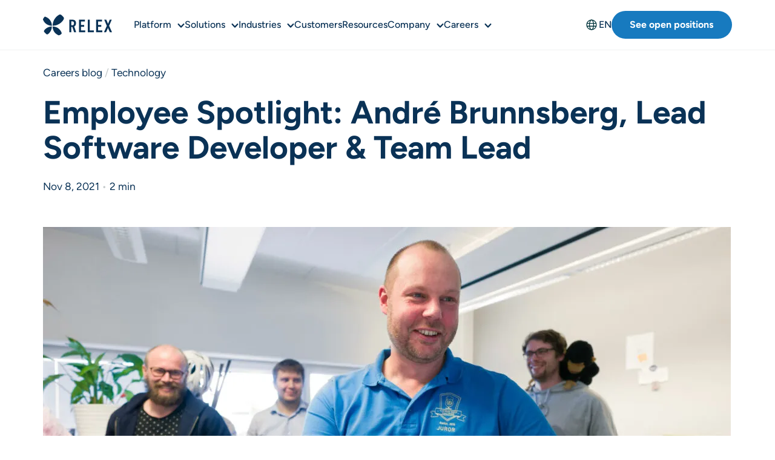

--- FILE ---
content_type: text/html; charset=UTF-8
request_url: https://www.relexsolutions.com/careers/blog/employee-spotlight-andre-brunnsberg/
body_size: 19236
content:
<!DOCTYPE html>

<html lang="en-US">

<head>
	<meta charset="UTF-8" />


	

	<!-- Mobile Specific Metas
  ================================================== -->
	<meta name="viewport" content="width=device-width, initial-scale=1, maximum-scale=1">

	<!-- Favicons
	================================================== -->
	<link rel="apple-touch-icon" sizes="57x57" href="https://s32519.pcdn.co/wp-content/themes/relex-theme/assets/img/favicon/apple-icon-57x57.png.webp">
	<link rel="apple-touch-icon" sizes="60x60" href="https://s32519.pcdn.co/wp-content/themes/relex-theme/assets/img/favicon/apple-icon-60x60.png.webp">
	<link rel="apple-touch-icon" sizes="72x72" href="https://s32519.pcdn.co/wp-content/themes/relex-theme/assets/img/favicon/apple-icon-72x72.png.webp">
	<link rel="apple-touch-icon" sizes="76x76" href="https://s32519.pcdn.co/wp-content/themes/relex-theme/assets/img/favicon/apple-icon-76x76.png.webp">
	<link rel="apple-touch-icon" sizes="114x114" href="https://s32519.pcdn.co/wp-content/themes/relex-theme/assets/img/favicon/apple-icon-114x114.png.webp">
	<link rel="apple-touch-icon" sizes="120x120" href="https://s32519.pcdn.co/wp-content/themes/relex-theme/assets/img/favicon/apple-icon-120x120.png.webp">
	<link rel="apple-touch-icon" sizes="144x144" href="https://s32519.pcdn.co/wp-content/themes/relex-theme/assets/img/favicon/apple-icon-144x144.png.webp">
	<link rel="apple-touch-icon" sizes="152x152" href="https://s32519.pcdn.co/wp-content/themes/relex-theme/assets/img/favicon/apple-icon-152x152.png.webp">
	<link rel="apple-touch-icon" sizes="180x180" href="https://s32519.pcdn.co/wp-content/themes/relex-theme/assets/img/favicon/apple-icon-180x180.png.webp">
	<link rel="icon" type="image/png" sizes="192x192"  href="https://s32519.pcdn.co/wp-content/themes/relex-theme/assets/img/favicon/android-icon-192x192.png.webp">
	<link rel="icon" type="image/png" sizes="32x32" href="https://s32519.pcdn.co/wp-content/themes/relex-theme/assets/img/favicon/favicon-32x32.png.webp">
	<link rel="icon" type="image/png" sizes="96x96" href="https://s32519.pcdn.co/wp-content/themes/relex-theme/assets/img/favicon/favicon-96x96.png.webp">
	<link rel="icon" type="image/png" sizes="16x16" href="https://s32519.pcdn.co/wp-content/themes/relex-theme/assets/img/favicon/favicon-16x16.png.webp">
	<link rel="manifest" href="https://s32519.pcdn.co/wp-content/themes/relex-theme/assets/img/favicon/manifest.json">
	<meta name="msapplication-TileColor" content="#ffffff">
	<meta name="msapplication-TileImage" content="/ms-icon-144x144.png">
	<meta name="theme-color" content="#ffffff">


	
	<title>Employee Spotlight: André Brunnsberg, Lead Software Developer &amp; Team Lead | RELEX Solutions</title>
	<style>img:is([sizes="auto" i], [sizes^="auto," i]) { contain-intrinsic-size: 3000px 1500px }</style>
	<link rel="preload" href="https://s32519.pcdn.co/wp-content/themes/relex-theme/assets/fonts/figtree-v5-latin-700.woff2" as="font" type="font/woff2" crossorigin><link rel="preload" href="https://s32519.pcdn.co/wp-content/themes/relex-theme/assets/fonts/figtree-v5-latin-regular.woff2" as="font" type="font/woff2" crossorigin>
<!-- The SEO Framework by Sybre Waaijer -->
<meta name="robots" content="max-snippet:-1,max-image-preview:standard,max-video-preview:-1" />
<link rel="canonical" href="https://www.relexsolutions.com/careers/blog/employee-spotlight-andre-brunnsberg/" />
<meta name="description" content="In this Employee Spotlight, it’s time to meet our Lead Software Developer André and hear what he has to say about life at RELEX." />
<meta property="og:type" content="article" />
<meta property="og:locale" content="en_US" />
<meta property="og:site_name" content="RELEX Solutions" />
<meta property="og:title" content="Employee Spotlight: André Brunnsberg, Lead Software Developer &amp; Team Lead | RELEX Solutions" />
<meta property="og:description" content="In this Employee Spotlight, it’s time to meet our Lead Software Developer André and hear what he has to say about life at RELEX." />
<meta property="og:url" content="https://www.relexsolutions.com/careers/blog/employee-spotlight-andre-brunnsberg/" />
<meta property="og:image" content="https://s32519.pcdn.co/wp-content/uploads/2021/08/employee-spotlight-andre-brunnsberg-social-image.jpeg.webp" />
<meta property="og:image:width" content="2500" />
<meta property="og:image:height" content="1406" />
<meta property="article:published_time" content="2021-11-08T08:15:36+00:00" />
<meta property="article:modified_time" content="2025-02-05T07:19:05+00:00" />
<meta property="article:publisher" content="https://www.facebook.com/RELEXsolutions" />
<meta name="twitter:card" content="summary_large_image" />
<meta name="twitter:site" content="@RelexSolutions" />
<meta name="twitter:title" content="Employee Spotlight: André Brunnsberg, Lead Software Developer &amp; Team Lead | RELEX Solutions" />
<meta name="twitter:description" content="In this Employee Spotlight, it’s time to meet our Lead Software Developer André and hear what he has to say about life at RELEX." />
<meta name="twitter:image" content="https://s32519.pcdn.co/wp-content/uploads/2021/08/employee-spotlight-andre-brunnsberg-social-image.jpeg.webp" />
<script type="application/ld+json">{"@context":"https://schema.org","@graph":[{"@type":"WebSite","@id":"https://www.relexsolutions.com/#/schema/WebSite","url":"https://www.relexsolutions.com/","name":"RELEX Solutions","inLanguage":"en-US","potentialAction":{"@type":"SearchAction","target":{"@type":"EntryPoint","urlTemplate":"https://www.relexsolutions.com/search/{search_term_string}/"},"query-input":"required name=search_term_string"},"publisher":{"@type":"Organization","@id":"https://www.relexsolutions.com/#/schema/Organization","name":"RELEX Solutions","url":"https://www.relexsolutions.com/","sameAs":["https://www.facebook.com/RELEXsolutions/","https://x.com/RelexSolutions","https://www.instagram.com/lifeatrelex/","https://www.youtube.com/@relexsolutions9690","https://www.linkedin.com/company/relexsolutions/"],"logo":"https://s32519.pcdn.co/wp-content/uploads/2024/01/relex-primary-logo-RGB-vector.png.webp"}},{"@type":"WebPage","@id":"https://www.relexsolutions.com/careers/blog/employee-spotlight-andre-brunnsberg/","url":"https://www.relexsolutions.com/careers/blog/employee-spotlight-andre-brunnsberg/","name":"Employee Spotlight: André Brunnsberg, Lead Software Developer & Team Lead | RELEX Solutions","description":"In this Employee Spotlight, it’s time to meet our Lead Software Developer André and hear what he has to say about life at RELEX.","inLanguage":"en-US","isPartOf":{"@id":"https://www.relexsolutions.com/#/schema/WebSite"},"breadcrumb":{"@type":"BreadcrumbList","@id":"https://www.relexsolutions.com/#/schema/BreadcrumbList","itemListElement":[{"@type":"ListItem","position":1,"item":"https://www.relexsolutions.com/","name":"RELEX Solutions"},{"@type":"ListItem","position":2,"item":"https://www.relexsolutions.com/blog-topic/technology/","name":"Technology"},{"@type":"ListItem","position":3,"name":"Employee Spotlight: André Brunnsberg, Lead Software Developer & Team Lead"}]},"potentialAction":{"@type":"ReadAction","target":"https://www.relexsolutions.com/careers/blog/employee-spotlight-andre-brunnsberg/"},"datePublished":"2021-11-08T08:15:36+00:00","dateModified":"2025-02-05T07:19:05+00:00"}]}</script>
<!-- / The SEO Framework by Sybre Waaijer | 5.60ms meta | 0.57ms boot -->

<link rel='stylesheet' id='structured-content-frontend-css' href='https://s32519.pcdn.co/wp-content/plugins/structured-content/dist/blocks.style.build.css?ver=1.7.0' type='text/css' media='all' />
<link rel='stylesheet' id='sbi_styles-css' href='https://s32519.pcdn.co/wp-content/plugins/instagram-feed/css/sbi-styles.min.css?ver=6.10.0' type='text/css' media='all' />
<link rel='stylesheet' id='wp-block-library-css' href='https://s32519.pcdn.co/wp-includes/css/dist/block-library/style.min.css' type='text/css' media='all' />
<style id='meomblocks-accordion-icon-style-inline-css' type='text/css'>
.accordion-icon__container{display:grid;gap:var(--space-s);grid-template-columns:1fr}@media(min-width:768px){.accordion-icon__container{grid-template-columns:repeat(6,1fr)}.accordion-icon-item{grid-column:span 2}.accordion-icon-item:last-child:nth-child(3n-1){grid-column-end:-2}.accordion-icon-item:nth-last-child(2):nth-child(3n+1){grid-column-end:4}.accordion-icon-item:last-child:nth-child(3n-2){grid-column-end:5}}

</style>
<style id='meomblocks-accordion-icon-item-style-inline-css' type='text/css'>
.accordion-icon-item{--accordion-icon-item-padding:var(--space-m);border-radius:var(--border-radius-xs);display:block;padding:var(--accordion-icon-item-padding);transition:box-shadow .3s ease-in-out}.accordion-icon-item__title{align-items:center;background-color:transparent;border:none;cursor:pointer;display:flex;flex-direction:column;font-family:Figtree,sans-serif;font-size:var(--font-size-text-510);font-weight:700;gap:var(--space-2xs);line-height:1.4;padding:0;text-align:center;width:100%}.accordion-icon-item__title svg{flex-shrink:0;transition:all .3s ease-in-out}.accordion-icon-item__title[aria-expanded=true] svg{rotate:-180deg}.accordion-icon-item__icon{display:inline-flex;flex-shrink:0;margin:0;max-width:4rem}.accordion-icon-item__icon img{width:4rem}.accordion-icon-item.active{box-shadow:var(--box-shadow)}.accordion-icon-item.active svg circle{fill:#0a3256}.accordion-icon-item.active svg path{fill:#fff}.accordion-icon-item__content--wrapper{display:grid;grid-template-rows:0fr;transition:grid-template-rows .3s ease-out;visibility:hidden}.accordion-icon-item__content--wrapper[aria-hidden=false]{grid-template-rows:1fr;margin-top:var(--space-s);visibility:visible}.accordion-icon-item__content{overflow:hidden;padding:0;text-align:center;width:100%}.accordion-icon-item__content p{margin-bottom:0}.accordion-icon-item__content ol,.accordion-icon-item__content ul{padding-left:1.5rem;text-align:left}

</style>
<style id='meomblocks-accordion-image-style-inline-css' type='text/css'>
@media(min-width:768px){.accordion-image{display:grid;gap:var(--space-xl);grid-template-columns:60% auto}.accordion-image__container{padding-top:var(--space-l)}}.accordion-image__desktop-images{display:none;position:relative}@media(min-width:768px){.accordion-image__desktop-images{aspect-ratio:1/1;display:block}.accordion-image__desktop-images img{border-radius:var(--border-radius-s);height:100%;inset:0;-o-object-fit:cover;object-fit:cover;position:absolute}}

</style>
<style id='meomblocks-accordion-image-item-style-inline-css' type='text/css'>
.accordion-image-item{--accordion-image-item-padding:var(--space-m);border-bottom:2px solid var(--grey-300);display:block;padding-bottom:var(--accordion-image-item-padding);padding-top:var(--accordion-image-item-padding);transition:border-bottom .2s ease-in-out}.accordion-image-item.active{border-bottom:2px solid var(--color-brand-blue-700)}.accordion-image-item button{align-items:center;background-color:transparent;border:none;cursor:pointer;display:flex;font-family:Figtree,sans-serif;font-size:var(--font-size-text-510);font-weight:700;gap:var(--space-s);justify-content:space-between;line-height:1.4;padding:var(--tab-new-item-padding);text-align:left;width:100%}.accordion-image-item button svg{flex-shrink:0;transition:all .3s ease-in-out}.accordion-image-item button[aria-expanded=true] svg{rotate:-180deg}.accordion-image-item.active svg circle{fill:#0a3256}.accordion-image-item.active svg path{fill:#fff}.accordion-image-item__content--wrapper{display:grid;grid-template-rows:0fr;transition:grid-template-rows .3s ease-out;visibility:hidden}.accordion-image-item__content--wrapper[aria-hidden=false]{grid-template-rows:1fr;visibility:visible}.accordion-image-item__content{overflow:hidden;padding:0;width:100%}.accordion-image-item__content figure,.accordion-image-item__content>:first-child{margin-top:var(--accordion-image-item-padding)}.accordion-image-item__content figure{aspect-ratio:1}.accordion-image-item__content figure img{border-radius:var(--border-radius-s);height:100%;-o-object-fit:cover;object-fit:cover}.accordion-image-item__content p{margin-bottom:0}@media(min-width:768px){.accordion-image-item__image{display:none}}

</style>
<link rel='stylesheet' id='meomblocks-banner-style-css' href='https://s32519.pcdn.co/wp-content/plugins/meomblocks/build/blocks/banner/style-index.css?ver=0.1.0' type='text/css' media='all' />
<style id='meomblocks-buttons-style-inline-css' type='text/css'>
.meomblocks-buttons{align-items:center;display:flex;flex-wrap:wrap;gap:var(--spacing-s)}@media(max-width:520px){.meomblocks-buttons .wistia-video-button,.meomblocks-buttons .wistia_embed,.meomblocks-buttons .wp-block-button{width:100%}.meomblocks-buttons .wistia-video-button .button,.meomblocks-buttons .wistia_embed .button,.meomblocks-buttons .wp-block-button .button{width:100%!important}.meomblocks-buttons .wp-block-button__link{display:block}}

</style>
<style id='meomblocks-citation-lift-style-inline-css' type='text/css'>
.citation-lift>:not(.animated-svg),.citation-lift__container>:not(.animated-svg){margin-left:auto;margin-right:auto;max-width:var(--width-wide-large)}.citation-lift>h1,.citation-lift>h2,.citation-lift>h3,.citation-lift>h4,.citation-lift__container>h1,.citation-lift__container>h2,.citation-lift__container>h3,.citation-lift__container>h4{max-width:var(--width-wide)}.citation-lift>.wp-block-buttons,.citation-lift>p,.citation-lift__container>.wp-block-buttons,.citation-lift__container>p{max-width:var(--width-regular)}@media(max-width:768px){.citation-lift,.citation-lift__container{gap:var(--spacing-m)}}.citation-lift.block-editor-block-list__block{display:block}

</style>
<style id='meomblocks-columns-style-inline-css' type='text/css'>
.is-style-columns-border-left .grid-auto{gap:var(--space-l) var(--space-m)}.is-style-columns-border-left .wp-block-column{border-left:1px solid var(--grey-300);display:flex;flex-direction:column;padding-left:var(--space-m)}.is-style-columns-border-left .wp-block-column>.wp-block-buttons:last-child{margin-top:auto}.is-style-columns-border-left .wp-block-column>:nth-last-child(2){margin-bottom:var(--space-s)}

</style>
<style id='meomblocks-cta-lift-style-inline-css' type='text/css'>
.cta-lift{display:grid;min-height:10vh;place-content:center;position:relative}.cta-lift__content{max-width:var(--width-regular);z-index:2}.cta-lift__content .wp-block-buttons{gap:1rem;margin-bottom:0}.cta-lift__content .wp-block-buttons .wp-block-button{margin-bottom:0}.cta-lift.curved-border .cta-lift__content{padding-top:var(--space-l)}

</style>
<style id='meomblocks-customer-logos-style-inline-css' type='text/css'>
.customer-logos__container{align-items:center;display:flex;flex-wrap:wrap;gap:var(--spacing-m);justify-content:center}@media(min-width:768px){.customer-logos__container{gap:var(--spacing-l) var(--spacing-xl)}}.customer-logos__image{max-width:6rem}@media(min-width:768px){.customer-logos__image{max-width:8rem}}

</style>
<style id='meomblocks-customer-logos-item-style-inline-css' type='text/css'>
.has-greyscale-logos .customer-logos__image{filter:grayscale(1)}

</style>
<link rel='stylesheet' id='meomblocks-diagram-style-css' href='https://s32519.pcdn.co/wp-content/plugins/meomblocks/build/blocks/diagram/style-index.css?ver=0.1.0' type='text/css' media='all' />
<link rel='stylesheet' id='meomblocks-diagram-item-style-css' href='https://s32519.pcdn.co/wp-content/plugins/meomblocks/build/blocks/diagram-item/style-index.css?ver=0.1.0' type='text/css' media='all' />
<link rel='stylesheet' id='meomblocks-diagram-item-dialog-style-css' href='https://s32519.pcdn.co/wp-content/plugins/meomblocks/build/blocks/diagram-item-dialog/style-index.css?ver=0.1.0' type='text/css' media='all' />
<link rel='stylesheet' id='meomblocks-filters-style-css' href='https://s32519.pcdn.co/wp-content/plugins/meomblocks/build/blocks/filters/style-index.css?ver=0.1.0' type='text/css' media='all' />
<style id='meomblocks-form-item-style-inline-css' type='text/css'>
.people-item{display:grid;grid-auto-flow:row;grid-gap:8px;border-radius:var(--border-radius-s);box-shadow:var(--box-shadow);grid-template-columns:1fr 3fr;padding:var(--spacing-s)}.people-item__image{border-radius:50%;grid-column:1;height:80px;overflow:hidden;text-align:left;width:80px}.people-item__details{display:flex;flex-direction:column}.people-item__name{margin-bottom:0;margin-top:0}.people-item__social{margin-top:auto}.people-item__contact{margin-top:var(--space-xs)}.people-item.people-item a{font-weight:600}.people-item.people-item a:hover{text-decoration:underline}

</style>
<style id='meomblocks-hero-style-inline-css' type='text/css'>
.meomblocks-hero{background-color:var(--surface-blue-600);grid-column:1/-1!important;text-align:center}.meomblocks-hero__container>*{margin-left:auto;margin-right:auto;max-width:var(--width-wide)}.meomblocks-hero__container>p{font-family:Figtree,sans-serif;font-size:var(--font-size-text-500);font-weight:400;line-height:1.4;max-width:var(--width-regular)}.meomblocks-hero__container>.meomblocks-buttons,.meomblocks-hero__container>.wp-block-buttons{margin-top:var(--spacing-l);max-width:var(--width-regular)}.meomblocks-hero__container>.tabs-block{margin-top:var(--spacing-xl);max-width:var(--width-full)}.meomblocks-hero__container>.lottie-animation,.meomblocks-hero__container>.wp-block-image,.meomblocks-hero__container>.wp-block-video{margin-top:var(--spacing-xl)}.meomblocks-hero__container>.alignwide{max-width:var(--width-wide-large)}.meomblocks-hero--guide.has-background{padding-top:var(--spacing-xl)}.meomblocks-hero--guide .meomblocks-hero__container>.lottie-animation,.meomblocks-hero--guide .meomblocks-hero__container>.wp-block-image,.meomblocks-hero--guide .meomblocks-hero__container>.wp-block-video{margin-top:var(--spacing-m)}

</style>
<style id='meomblocks-hero-video-style-inline-css' type='text/css'>
.hero-video{position:relative;text-align:center}.hero-video.has-background{padding-top:var(--space-m)!important}.hero-video.curved-border:before{z-index:6}.hero-video__overlay{--overlay-opacity:0.4;background-color:rgba(0,0,0,var(--overlay-opacity));bottom:0;left:0;position:absolute;right:0;top:0}.hero-video__overlay.has-opacity-20{--overlay-opacity:0.2}.hero-video__overlay.has-opacity-0{--overlay-opacity:0}.hero-video__video{bottom:0;left:0;position:absolute!important;right:0;top:0;z-index:1}.hero-video__video img,.hero-video__video video{height:100%;-o-object-fit:cover;object-fit:cover;width:100%}@media(orientation:portrait){.hero-video.has-both-videos .hero-video__video--desktop{display:none}}@media(orientation:landscape){.hero-video.has-both-videos .hero-video__video--mobile{display:none}}.hero-video__content{color:var(--text-white);display:flex;flex-direction:column;justify-content:center;margin-left:auto;margin-right:auto;max-width:46rem;min-height:66vh;min-height:66svh;position:relative;z-index:20!important}.hero-video__content>.wp-block-heading,.hero-video__content>p{color:inherit}.hero-video__content p+.wp-block-heading{margin-top:var(--space-s)}.hero-video__content .wp-block-buttons{margin-top:var(--space-l)}.post-content>.hero-video:first-child{margin-top:0}

</style>
<style id='meomblocks-highlight-point-style-inline-css' type='text/css'>
.highlight-point{background:var(--surface-white);border-radius:var(--border-radius-s);box-shadow:6px -6px 16px 0 rgba(15,51,86,.08),-6px 6px 16px 0 rgba(15,51,86,.08);display:flex;gap:var(--spacing-s);padding:var(--spacing-m)}.highlight-point.has-image-top{flex-direction:column}.highlight-point__content>*{margin-bottom:0!important;margin-top:0}.highlight-point__content>*+*{margin-top:var(--spacing-xs)}.highlight-point__title{font-family:Figtree,sans-serif;font-size:var(--font-size-text-510);font-weight:700;line-height:1.4}.highlight-point .wp-block-buttons{margin-bottom:0!important;margin-top:var(--spacing-m)}.highlight-point .wp-block-buttons :not(.is-style-outline) .wp-block-button__link{background-color:transparent!important;border:none!important;color:var(--surface-blue-800)!important;padding:0!important;text-decoration:underline!important}.highlight-point figure{aspect-ratio:1/1;flex-shrink:0;height:4rem;width:4rem}.highlight-point figure img{width:auto}.highlight-point.has-image-top figure{align-self:center}.highlight-point.block-editor-block-list__block figure{height:auto!important;width:30%!important}

</style>
<style id='meomblocks-hightlight-points-lift-style-inline-css' type='text/css'>
.hightlight-points-lift__container{--column-width:24rem;display:grid;gap:var(--spacing-ml);grid-template-columns:repeat(auto-fill,minmax(min(100%,var(--column-width)),1fr))}.hightlight-points-lift__container>:not(.highlight-point):not(.block-list-appender){grid-column:-1/1}.hightlight-points-lift__container>*{margin-left:auto;margin-right:auto;max-width:var(--width-wide)}.hightlight-points-lift__container>.highlight-point{margin-left:0;margin-right:0}.hightlight-points-lift__container>h1,.hightlight-points-lift__container>h2,.hightlight-points-lift__container>h3,.hightlight-points-lift__container>h4,.hightlight-points-lift__container>p,.hightlight-points-lift__container>wp-block-buttons{max-width:var(--width-regular)}.hightlight-points-lift__container>p{margin-bottom:var(--space-m)}.has-1-columns .hightlight-points-lift__container{--column-width:100%}.has-1-columns .hightlight-points-lift__container>.highlight-point{max-width:var(--width-full)}.has-3-columns .hightlight-points-lift__container{--column-width:21rem}.has-4-columns .hightlight-points-lift__container{--column-width:16rem}.hightlight-points-lift.block-editor-block-list__block{display:block}

</style>
<style id='meomblocks-image-content-style-inline-css' type='text/css'>
.image-content__container{display:grid;gap:var(--spacing-l);grid-template-areas:"i" "t";grid-template-columns:1fr;grid-template-rows:1fr}.image-content__container>*{position:relative}@media(min-width:768px){.image-content__container{align-items:center;grid-template-columns:1fr 1fr;grid-template-rows:1fr}.image-content__container.has-image-position-left{grid-template-areas:"i t"}.image-content__container.has-image-position-right{grid-template-areas:"t i"}}.image-content figure{grid-area:i;-ms-grid-column:1;-ms-grid-row:1}.image-content figure img{aspect-ratio:1/1;border-radius:var(--border-radius-s);-o-object-fit:cover;object-fit:cover;width:100%}.image-content__content{grid-area:t;-ms-grid-column:1;-ms-grid-row:3}@media (min-width:768px){.image-content__container.has-image-position-left>figure{-ms-grid-column:1;-ms-grid-row:1}.image-content__container.has-image-position-left>.image-content__content,.image-content__container.has-image-position-right>figure{-ms-grid-column:2;-ms-grid-row:1}.image-content__container.has-image-position-right>.image-content__content{-ms-grid-column:1;-ms-grid-row:1}}

</style>
<style id='meomblocks-logo-item-style-inline-css' type='text/css'>
.logo-item{filter:grayscale(1);text-align:center}

</style>
<style id='meomblocks-logos-wrapper-style-inline-css' type='text/css'>
.logos-wrapper,.logos-wrapper__container{display:grid;gap:var(--spacing-l) var(--spacing-xl);grid-template-columns:repeat(auto-fill,minmax(min(100%,max(6rem,12%)),1fr))}@media(max-width:768px){.logos-wrapper,.logos-wrapper__container{gap:var(--spacing-m)}}.logos-wrapper,.logos-wrapper__container{margin-bottom:var(--spacing-2xl);margin-top:var(--spacing-2xl)}.logos-wrapper.block-editor-block-list__block{display:block}

</style>
<style id='meomblocks-lottie-animation-style-inline-css' type='text/css'>
.lottie-animation.is-style-surface-blue-600{background-color:var(--surface-blue-600);box-shadow:0 0 0 100vmax var(--surface-blue-600);clip-path:inset(0 -100vmax);padding-bottom:var(--spacing-2xl);padding-top:var(--spacing-2xl)}

</style>
<link rel='stylesheet' id='meomblocks-map-block-style-css' href='https://s32519.pcdn.co/wp-content/plugins/meomblocks/build/blocks/map-block/style-index.css?ver=0.1.0' type='text/css' media='all' />
<style id='meomblocks-media-content-style-inline-css' type='text/css'>
.media-content__container{display:grid;gap:var(--spacing-l);grid-template-areas:"i" "t";grid-template-columns:1fr;grid-template-rows:1fr}.media-content__container>*{position:relative}@media(min-width:768px){.media-content__container{align-items:center;grid-template-columns:1fr 1fr;grid-template-rows:1fr}.media-content__container.has-media-position-left{grid-template-areas:"i t"}.media-content__container.has-media-position-right{grid-template-areas:"t i"}}.media-content .media-content-item--media{grid-area:i;-ms-grid-column:1;-ms-grid-row:1}.media-content .media-content-item--content{grid-area:t;-ms-grid-column:1;-ms-grid-row:3}@media (min-width:768px){.media-content__container.has-media-position-left>.media-content-item--media{-ms-grid-column:1;-ms-grid-row:1}.media-content__container.has-media-position-left>.media-content-item--content,.media-content__container.has-media-position-right>.media-content-item--media{-ms-grid-column:2;-ms-grid-row:1}.media-content__container.has-media-position-right>.media-content-item--content{-ms-grid-column:1;-ms-grid-row:1}}.media-content img{border-radius:var(--border-radius-s)}

</style>
<style id='meomblocks-media-content-item-style-inline-css' type='text/css'>


</style>
<style id='meomblocks-media-content-media-style-inline-css' type='text/css'>


</style>
<style id='meomblocks-pages-item-style-inline-css' type='text/css'>


</style>
<style id='meomblocks-pages-manual-grid-style-inline-css' type='text/css'>
.pages-manual-grid__container{display:grid;gap:var(--spacing-ml);grid-template-columns:repeat(auto-fill,minmax(min(100%,max(17rem,25%)),1fr))}

</style>
<style id='meomblocks-people-item-style-inline-css' type='text/css'>
.people-item{display:grid;grid-auto-flow:row;grid-gap:8px;border-radius:var(--border-radius-s);box-shadow:var(--box-shadow);grid-template-columns:1fr 3fr;padding:var(--spacing-s)}.people-item__image{border-radius:50%;grid-column:1;height:80px;overflow:hidden;text-align:left;width:80px}.people-item__details{display:flex;flex-direction:column}.people-item__name{margin-bottom:0;margin-top:0}.people-item__social{margin-top:auto}.people-item__contact{margin-top:var(--space-xs)}.people-item.people-item a{font-weight:600}.people-item.people-item a:hover{text-decoration:underline}

</style>
<style id='meomblocks-people-manual-grid-style-inline-css' type='text/css'>
.people-manual-grid__container{display:grid;gap:var(--spacing-s);grid-template-columns:repeat(auto-fill,minmax(min(100%,max(17rem,25%)),1fr))}

</style>
<style id='meomblocks-personas-lift-style-inline-css' type='text/css'>
.personas-lift__container>:not(.tabs-block){margin-left:auto;margin-right:auto;max-width:47rem}

</style>
<style id='meomblocks-resources-auto-grid-style-inline-css' type='text/css'>
.resources-auto-grid__items{display:grid;gap:var(--spacing-ml);grid-template-columns:repeat(auto-fill,minmax(min(100%,max(17rem,25%)),1fr))}

</style>
<style id='meomblocks-resources-item-style-inline-css' type='text/css'>


</style>
<style id='meomblocks-resources-lift-style-inline-css' type='text/css'>
.resources-lift{display:flex;flex-direction:column}.resources-lift .category-archive__link{display:inline-block;margin-left:auto;margin-right:auto}.resources-lift__content>*{margin-left:auto;margin-right:auto;max-width:var(--width-regular)}.resources-lift__content>.pages-manual-grid,.resources-lift__content>.resources-auto-grid,.resources-lift__content>.resources-manual-grid,.resources-lift__content>.solutions-auto-grid,.resources-lift__content>.solutions-manual-grid{max-width:var(--width-wide-large)}.resources-lift__items{display:grid;gap:var(--spacing-ml);grid-template-columns:repeat(auto-fill,minmax(min(100%,max(17rem,25%)),1fr))}

</style>
<style id='meomblocks-resources-manual-grid-style-inline-css' type='text/css'>
.resources-manual-grid__container{display:grid;gap:var(--spacing-ml);grid-template-columns:repeat(auto-fill,minmax(min(100%,max(17rem,25%)),1fr))}

</style>
<style id='meomblocks-slider-style-inline-css' type='text/css'>
.slider{margin-bottom:var(--spacing-2xl);margin-top:var(--spacing-2xl)}.slider .swiper-buttons{display:flex;gap:var(--spacing-l);justify-content:flex-end;margin-bottom:var(--spacing-s);margin-top:var(--spacing-l);width:calc(95% - 20px)}@media(min-width:1024px){.slider .swiper-buttons{width:calc(100% - 6px)}}.slider .swiper-buttons .swiper-button-next,.slider .swiper-buttons .swiper-button-prev{background-color:transparent;border:0;margin-top:0;position:unset}.slider .swiper-buttons .swiper-button-next:after,.slider .swiper-buttons .swiper-button-prev:after{background-color:var(--grey-300);background-image:url("data:image/svg+xml;charset=utf-8,%3Csvg xmlns=%27http://www.w3.org/2000/svg%27 width=%2720%27 height=%2714%27 fill=%27none%27%3E%3Cg stroke=%27%230A3256%27 stroke-linecap=%27round%27 stroke-width=%273.14%27 clip-path=%27url%28%23a%29%27%3E%3Cpath stroke-linejoin=%27round%27 d=%27m12.82 1.51 5.631 5.495-5.63 5.484%27/%3E%3Cpath d=%27M18.126 7.005H1.548%27/%3E%3C/g%3E%3Cdefs%3E%3CclipPath id=%27a%27%3E%3Cpath fill=%27%23fff%27 d=%27M0 0h20v14H0z%27/%3E%3C/clipPath%3E%3C/defs%3E%3C/svg%3E");background-position:50%;background-repeat:no-repeat;border-radius:100%;content:"";height:auto;padding:1.3rem;width:20px}.has-background .slider .swiper-buttons .swiper-button-next:after,.has-background .slider .swiper-buttons .swiper-button-prev:after{background-color:var(--surface-white);color:var(--surface-blue-900)}.slider .swiper-buttons .swiper-button-prev:after{transform:rotate(180deg)}.slider .swiper-wrapper{height:unset}

</style>
<link rel='stylesheet' id='meomblocks-slider-slide-style-css' href='https://s32519.pcdn.co/wp-content/plugins/meomblocks/build/blocks/slider-slide/style-index.css?ver=0.1.0' type='text/css' media='all' />
<link rel='stylesheet' id='meomblocks-solutions-style-css' href='https://s32519.pcdn.co/wp-content/plugins/meomblocks/build/blocks/solutions/style-index.css?ver=0.1.0' type='text/css' media='all' />
<style id='meomblocks-solutions-auto-grid-style-inline-css' type='text/css'>
.solutions-auto-grid__items{display:grid;gap:var(--spacing-ml);grid-template-columns:repeat(auto-fill,minmax(min(100%,max(17rem,25%)),1fr))}

</style>
<style id='meomblocks-solutions-auto-list-style-inline-css' type='text/css'>
.solutions-auto-list__items{list-style-type:none;margin:0;padding:0}.solutions-auto-list__item{padding:var(--space-xs);position:relative}.solutions-auto-list__item-link{align-items:center;color:var(--text-main)!important;display:flex;gap:var(--spacing-xs);text-decoration:none!important}.solutions-auto-list__item-link:hover{text-decoration:underline!important}.solutions-auto-list__item-icon{flex-shrink:0;height:1.5rem;width:1.5rem}

</style>
<style id='meomblocks-solutions-child-style-inline-css' type='text/css'>


</style>
<style id='meomblocks-solutions-item-style-inline-css' type='text/css'>


</style>
<style id='meomblocks-solutions-manual-grid-style-inline-css' type='text/css'>
.solutions-manual-grid__container{display:grid;gap:var(--spacing-ml);grid-template-columns:repeat(auto-fill,minmax(min(100%,max(17rem,25%)),1fr))}

</style>
<style id='meomblocks-statistics-style-inline-css' type='text/css'>
@property --progress{syntax:"<length-percentage>";inherits:false;initial-value:0}.statistics[role=progressbar]{--size:min(285px,100%);--bar-width:48px;--color-bar:var(--surface-blue-800);--color-bg:var(--grey-200);--color-inner-bg:var(--surface-white);--gap-size:3px}.has-relex-dark-blue-background-color .statistics[role=progressbar]{--color-bar:var(--surface-blue-800);--color-bg:var(--surface-blue-600);--color-inner-bg:var(--surface-blue-900)}.statistics[role=progressbar]{aspect-ratio:1/1;background:conic-gradient(var(--color-bar),var(--color-bar) var(--progress),var(--color-bg) 0);border-radius:50vmax;display:grid;font-size:var(--font-size-h2);font-weight:700;margin:auto;place-items:center;transition:--progress .5s linear;width:var(--size)}.statistics[role=progressbar]>.statistics__content{display:none}.statistics[role=progressbar]:after{aspect-ratio:1;background:var(--color-inner-bg);border-radius:inherit;content:attr(aria-valuenow) " %";display:grid;place-items:center;width:calc(100% - var(--bar-width))}.statistics:not([role=progressbar]){position:relative}.statistics:not([role=progressbar]):after{display:none}.statistics:not([role=progressbar]) span{display:block;text-align:center}

</style>
<link rel='stylesheet' id='meomblocks-tab-item-style-css' href='https://s32519.pcdn.co/wp-content/plugins/meomblocks/build/blocks/tab-item/style-index.css?ver=0.1.0' type='text/css' media='all' />
<link rel='stylesheet' id='meomblocks-tabs-style-css' href='https://s32519.pcdn.co/wp-content/plugins/meomblocks/build/blocks/tabs/style-index.css?ver=0.1.0' type='text/css' media='all' />
<style id='meomblocks-wistia-video-button-style-inline-css' type='text/css'>


</style>
<style id='global-styles-inline-css' type='text/css'>
:root{--wp--preset--aspect-ratio--square: 1;--wp--preset--aspect-ratio--4-3: 4/3;--wp--preset--aspect-ratio--3-4: 3/4;--wp--preset--aspect-ratio--3-2: 3/2;--wp--preset--aspect-ratio--2-3: 2/3;--wp--preset--aspect-ratio--16-9: 16/9;--wp--preset--aspect-ratio--9-16: 9/16;--wp--preset--color--black: #000000;--wp--preset--color--cyan-bluish-gray: #abb8c3;--wp--preset--color--white: #ffffff;--wp--preset--color--pale-pink: #f78da7;--wp--preset--color--vivid-red: #cf2e2e;--wp--preset--color--luminous-vivid-orange: #ff6900;--wp--preset--color--luminous-vivid-amber: #fcb900;--wp--preset--color--light-green-cyan: #7bdcb5;--wp--preset--color--vivid-green-cyan: #00d084;--wp--preset--color--pale-cyan-blue: #8ed1fc;--wp--preset--color--vivid-cyan-blue: #0693e3;--wp--preset--color--vivid-purple: #9b51e0;--wp--preset--color--relex-blue: var(--surface-blue-600);--wp--preset--color--relex-dark-blue: var(--surface-blue-900);--wp--preset--color--relex-green: var(--color-brand-green-600);--wp--preset--color--relex-yellow: var(--color-brand-yellow-600);--wp--preset--color--relex-purple: var(--color-brand-purple-600);--wp--preset--color--relex-red: var(--color-brand-red-600);--wp--preset--color--relex-orange: var(--color-brand-orange-600);--wp--preset--gradient--vivid-cyan-blue-to-vivid-purple: linear-gradient(135deg,rgba(6,147,227,1) 0%,rgb(155,81,224) 100%);--wp--preset--gradient--light-green-cyan-to-vivid-green-cyan: linear-gradient(135deg,rgb(122,220,180) 0%,rgb(0,208,130) 100%);--wp--preset--gradient--luminous-vivid-amber-to-luminous-vivid-orange: linear-gradient(135deg,rgba(252,185,0,1) 0%,rgba(255,105,0,1) 100%);--wp--preset--gradient--luminous-vivid-orange-to-vivid-red: linear-gradient(135deg,rgba(255,105,0,1) 0%,rgb(207,46,46) 100%);--wp--preset--gradient--very-light-gray-to-cyan-bluish-gray: linear-gradient(135deg,rgb(238,238,238) 0%,rgb(169,184,195) 100%);--wp--preset--gradient--cool-to-warm-spectrum: linear-gradient(135deg,rgb(74,234,220) 0%,rgb(151,120,209) 20%,rgb(207,42,186) 40%,rgb(238,44,130) 60%,rgb(251,105,98) 80%,rgb(254,248,76) 100%);--wp--preset--gradient--blush-light-purple: linear-gradient(135deg,rgb(255,206,236) 0%,rgb(152,150,240) 100%);--wp--preset--gradient--blush-bordeaux: linear-gradient(135deg,rgb(254,205,165) 0%,rgb(254,45,45) 50%,rgb(107,0,62) 100%);--wp--preset--gradient--luminous-dusk: linear-gradient(135deg,rgb(255,203,112) 0%,rgb(199,81,192) 50%,rgb(65,88,208) 100%);--wp--preset--gradient--pale-ocean: linear-gradient(135deg,rgb(255,245,203) 0%,rgb(182,227,212) 50%,rgb(51,167,181) 100%);--wp--preset--gradient--electric-grass: linear-gradient(135deg,rgb(202,248,128) 0%,rgb(113,206,126) 100%);--wp--preset--gradient--midnight: linear-gradient(135deg,rgb(2,3,129) 0%,rgb(40,116,252) 100%);--wp--preset--gradient--relex-gradient-blue-from-top: linear-gradient(180deg, #80C5EF 0%, #E8F3FF 70%);--wp--preset--gradient--relex-gradient-blue-from-bottom: linear-gradient(177deg, #E8F3FF 2.46%, #C2DFFF 88%);--wp--preset--gradient--relex-gradient-blue-from-left: linear-gradient(99deg, #80C5EF 0%, #E8F3FF 70%);--wp--preset--gradient--relex-gradient-blue-from-right: linear-gradient(90deg, #E6F2FF 50%, #F7F8F8 50%);--wp--preset--gradient--relex-gradient-blue-dark-from-top: linear-gradient(180deg, #063961 0%, #1884C5 70%);--wp--preset--gradient--relex-gradient-blue-dark-from-left: linear-gradient(99deg, #063961 0%, #1884C5 70%);--wp--preset--gradient--relex-gradient-blue-dark-from-right: linear-gradient(261deg, #063961 0%, #1884C5 70%);--wp--preset--gradient--relex-gradient-purple-from-top: linear-gradient(180deg, #AC8BC2 0%, #EDE8FD 70%);--wp--preset--gradient--relex-gradient-purple-from-bottom: linear-gradient(177deg, #EDE8FD 2.46%, #AC8BC2 88%);--wp--preset--gradient--relex-gradient-orange-from-top: linear-gradient(180deg, #EF8638 0%, #FCEEE2 70%);--wp--preset--gradient--relex-gradient-orange-from-bottom: linear-gradient(177deg, #FCEEE2 2.46%, #EF8638 88%);--wp--preset--font-size--small: 13px;--wp--preset--font-size--medium: 20px;--wp--preset--font-size--large: 36px;--wp--preset--font-size--x-large: 42px;--wp--preset--font-size--relex-small: var(--font-size-text-200);--wp--preset--font-size--relex-body: var(--font-size-body);--wp--preset--font-size--relex-h-1: var(--font-size-h1);--wp--preset--font-size--relex-h-2: var(--font-size-h2);--wp--preset--font-size--relex-h-2-thin: var(--font-size-h2-thin);--wp--preset--font-size--relex-h-3: var(--font-size-h3);--wp--preset--font-size--relex-h-4: var(--font-size-h4);--wp--preset--font-size--relex-h-5: var(--font-size-h5);--wp--preset--font-size--relex-h-6: var(--font-size-h6);--wp--preset--font-size--relex-subheading: var(--font-size-text-510);--wp--preset--spacing--20: 0.44rem;--wp--preset--spacing--30: 0.67rem;--wp--preset--spacing--40: 1rem;--wp--preset--spacing--50: 1.5rem;--wp--preset--spacing--60: 2.25rem;--wp--preset--spacing--70: 3.38rem;--wp--preset--spacing--80: 5.06rem;--wp--preset--spacing--space-xs: var(--space-xs);--wp--preset--spacing--space-s: var(--space-s);--wp--preset--spacing--space-m: var(--space-m);--wp--preset--spacing--space-l: var(--space-l);--wp--preset--spacing--space-xl: var(--space-xl);--wp--preset--spacing--space-2-xl: var(--space-2xl);--wp--preset--spacing--space-3-xl: var(--space-3xl);--wp--preset--shadow--natural: 6px 6px 9px rgba(0, 0, 0, 0.2);--wp--preset--shadow--deep: 12px 12px 50px rgba(0, 0, 0, 0.4);--wp--preset--shadow--sharp: 6px 6px 0px rgba(0, 0, 0, 0.2);--wp--preset--shadow--outlined: 6px 6px 0px -3px rgba(255, 255, 255, 1), 6px 6px rgba(0, 0, 0, 1);--wp--preset--shadow--crisp: 6px 6px 0px rgba(0, 0, 0, 1);}.wp-block-meomblocks-banner{--wp--preset--color--relex-blue: var(--surface-blue-600);--wp--preset--color--relex-purple: var(--color-brand-purple-600);}:root { --wp--style--global--content-size: var(--width-regular);--wp--style--global--wide-size: var(--width-wide-large); }:where(body) { margin: 0; }.wp-site-blocks > .alignleft { float: left; margin-right: 2em; }.wp-site-blocks > .alignright { float: right; margin-left: 2em; }.wp-site-blocks > .aligncenter { justify-content: center; margin-left: auto; margin-right: auto; }:where(.wp-site-blocks) > * { margin-block-start: 24px; margin-block-end: 0; }:where(.wp-site-blocks) > :first-child { margin-block-start: 0; }:where(.wp-site-blocks) > :last-child { margin-block-end: 0; }:root { --wp--style--block-gap: 24px; }:root :where(.is-layout-flow) > :first-child{margin-block-start: 0;}:root :where(.is-layout-flow) > :last-child{margin-block-end: 0;}:root :where(.is-layout-flow) > *{margin-block-start: 24px;margin-block-end: 0;}:root :where(.is-layout-constrained) > :first-child{margin-block-start: 0;}:root :where(.is-layout-constrained) > :last-child{margin-block-end: 0;}:root :where(.is-layout-constrained) > *{margin-block-start: 24px;margin-block-end: 0;}:root :where(.is-layout-flex){gap: 24px;}:root :where(.is-layout-grid){gap: 24px;}.is-layout-flow > .alignleft{float: left;margin-inline-start: 0;margin-inline-end: 2em;}.is-layout-flow > .alignright{float: right;margin-inline-start: 2em;margin-inline-end: 0;}.is-layout-flow > .aligncenter{margin-left: auto !important;margin-right: auto !important;}.is-layout-constrained > .alignleft{float: left;margin-inline-start: 0;margin-inline-end: 2em;}.is-layout-constrained > .alignright{float: right;margin-inline-start: 2em;margin-inline-end: 0;}.is-layout-constrained > .aligncenter{margin-left: auto !important;margin-right: auto !important;}.is-layout-constrained > :where(:not(.alignleft):not(.alignright):not(.alignfull)){max-width: var(--wp--style--global--content-size);margin-left: auto !important;margin-right: auto !important;}.is-layout-constrained > .alignwide{max-width: var(--wp--style--global--wide-size);}body .is-layout-flex{display: flex;}.is-layout-flex{flex-wrap: wrap;align-items: center;}.is-layout-flex > :is(*, div){margin: 0;}body .is-layout-grid{display: grid;}.is-layout-grid > :is(*, div){margin: 0;}body{padding-top: 0px;padding-right: 0px;padding-bottom: 0px;padding-left: 0px;}a:where(:not(.wp-element-button)){text-decoration: underline;}:root :where(.wp-element-button, .wp-block-button__link){background-color: #32373c;border-width: 0;color: #fff;font-family: inherit;font-size: inherit;line-height: inherit;padding: calc(0.667em + 2px) calc(1.333em + 2px);text-decoration: none;}.has-black-color{color: var(--wp--preset--color--black) !important;}.has-cyan-bluish-gray-color{color: var(--wp--preset--color--cyan-bluish-gray) !important;}.has-white-color{color: var(--wp--preset--color--white) !important;}.has-pale-pink-color{color: var(--wp--preset--color--pale-pink) !important;}.has-vivid-red-color{color: var(--wp--preset--color--vivid-red) !important;}.has-luminous-vivid-orange-color{color: var(--wp--preset--color--luminous-vivid-orange) !important;}.has-luminous-vivid-amber-color{color: var(--wp--preset--color--luminous-vivid-amber) !important;}.has-light-green-cyan-color{color: var(--wp--preset--color--light-green-cyan) !important;}.has-vivid-green-cyan-color{color: var(--wp--preset--color--vivid-green-cyan) !important;}.has-pale-cyan-blue-color{color: var(--wp--preset--color--pale-cyan-blue) !important;}.has-vivid-cyan-blue-color{color: var(--wp--preset--color--vivid-cyan-blue) !important;}.has-vivid-purple-color{color: var(--wp--preset--color--vivid-purple) !important;}.has-relex-blue-color{color: var(--wp--preset--color--relex-blue) !important;}.has-relex-dark-blue-color{color: var(--wp--preset--color--relex-dark-blue) !important;}.has-relex-green-color{color: var(--wp--preset--color--relex-green) !important;}.has-relex-yellow-color{color: var(--wp--preset--color--relex-yellow) !important;}.has-relex-purple-color{color: var(--wp--preset--color--relex-purple) !important;}.has-relex-red-color{color: var(--wp--preset--color--relex-red) !important;}.has-relex-orange-color{color: var(--wp--preset--color--relex-orange) !important;}.has-black-background-color{background-color: var(--wp--preset--color--black) !important;}.has-cyan-bluish-gray-background-color{background-color: var(--wp--preset--color--cyan-bluish-gray) !important;}.has-white-background-color{background-color: var(--wp--preset--color--white) !important;}.has-pale-pink-background-color{background-color: var(--wp--preset--color--pale-pink) !important;}.has-vivid-red-background-color{background-color: var(--wp--preset--color--vivid-red) !important;}.has-luminous-vivid-orange-background-color{background-color: var(--wp--preset--color--luminous-vivid-orange) !important;}.has-luminous-vivid-amber-background-color{background-color: var(--wp--preset--color--luminous-vivid-amber) !important;}.has-light-green-cyan-background-color{background-color: var(--wp--preset--color--light-green-cyan) !important;}.has-vivid-green-cyan-background-color{background-color: var(--wp--preset--color--vivid-green-cyan) !important;}.has-pale-cyan-blue-background-color{background-color: var(--wp--preset--color--pale-cyan-blue) !important;}.has-vivid-cyan-blue-background-color{background-color: var(--wp--preset--color--vivid-cyan-blue) !important;}.has-vivid-purple-background-color{background-color: var(--wp--preset--color--vivid-purple) !important;}.has-relex-blue-background-color{background-color: var(--wp--preset--color--relex-blue) !important;}.has-relex-dark-blue-background-color{background-color: var(--wp--preset--color--relex-dark-blue) !important;}.has-relex-green-background-color{background-color: var(--wp--preset--color--relex-green) !important;}.has-relex-yellow-background-color{background-color: var(--wp--preset--color--relex-yellow) !important;}.has-relex-purple-background-color{background-color: var(--wp--preset--color--relex-purple) !important;}.has-relex-red-background-color{background-color: var(--wp--preset--color--relex-red) !important;}.has-relex-orange-background-color{background-color: var(--wp--preset--color--relex-orange) !important;}.has-black-border-color{border-color: var(--wp--preset--color--black) !important;}.has-cyan-bluish-gray-border-color{border-color: var(--wp--preset--color--cyan-bluish-gray) !important;}.has-white-border-color{border-color: var(--wp--preset--color--white) !important;}.has-pale-pink-border-color{border-color: var(--wp--preset--color--pale-pink) !important;}.has-vivid-red-border-color{border-color: var(--wp--preset--color--vivid-red) !important;}.has-luminous-vivid-orange-border-color{border-color: var(--wp--preset--color--luminous-vivid-orange) !important;}.has-luminous-vivid-amber-border-color{border-color: var(--wp--preset--color--luminous-vivid-amber) !important;}.has-light-green-cyan-border-color{border-color: var(--wp--preset--color--light-green-cyan) !important;}.has-vivid-green-cyan-border-color{border-color: var(--wp--preset--color--vivid-green-cyan) !important;}.has-pale-cyan-blue-border-color{border-color: var(--wp--preset--color--pale-cyan-blue) !important;}.has-vivid-cyan-blue-border-color{border-color: var(--wp--preset--color--vivid-cyan-blue) !important;}.has-vivid-purple-border-color{border-color: var(--wp--preset--color--vivid-purple) !important;}.has-relex-blue-border-color{border-color: var(--wp--preset--color--relex-blue) !important;}.has-relex-dark-blue-border-color{border-color: var(--wp--preset--color--relex-dark-blue) !important;}.has-relex-green-border-color{border-color: var(--wp--preset--color--relex-green) !important;}.has-relex-yellow-border-color{border-color: var(--wp--preset--color--relex-yellow) !important;}.has-relex-purple-border-color{border-color: var(--wp--preset--color--relex-purple) !important;}.has-relex-red-border-color{border-color: var(--wp--preset--color--relex-red) !important;}.has-relex-orange-border-color{border-color: var(--wp--preset--color--relex-orange) !important;}.has-vivid-cyan-blue-to-vivid-purple-gradient-background{background: var(--wp--preset--gradient--vivid-cyan-blue-to-vivid-purple) !important;}.has-light-green-cyan-to-vivid-green-cyan-gradient-background{background: var(--wp--preset--gradient--light-green-cyan-to-vivid-green-cyan) !important;}.has-luminous-vivid-amber-to-luminous-vivid-orange-gradient-background{background: var(--wp--preset--gradient--luminous-vivid-amber-to-luminous-vivid-orange) !important;}.has-luminous-vivid-orange-to-vivid-red-gradient-background{background: var(--wp--preset--gradient--luminous-vivid-orange-to-vivid-red) !important;}.has-very-light-gray-to-cyan-bluish-gray-gradient-background{background: var(--wp--preset--gradient--very-light-gray-to-cyan-bluish-gray) !important;}.has-cool-to-warm-spectrum-gradient-background{background: var(--wp--preset--gradient--cool-to-warm-spectrum) !important;}.has-blush-light-purple-gradient-background{background: var(--wp--preset--gradient--blush-light-purple) !important;}.has-blush-bordeaux-gradient-background{background: var(--wp--preset--gradient--blush-bordeaux) !important;}.has-luminous-dusk-gradient-background{background: var(--wp--preset--gradient--luminous-dusk) !important;}.has-pale-ocean-gradient-background{background: var(--wp--preset--gradient--pale-ocean) !important;}.has-electric-grass-gradient-background{background: var(--wp--preset--gradient--electric-grass) !important;}.has-midnight-gradient-background{background: var(--wp--preset--gradient--midnight) !important;}.has-relex-gradient-blue-from-top-gradient-background{background: var(--wp--preset--gradient--relex-gradient-blue-from-top) !important;}.has-relex-gradient-blue-from-bottom-gradient-background{background: var(--wp--preset--gradient--relex-gradient-blue-from-bottom) !important;}.has-relex-gradient-blue-from-left-gradient-background{background: var(--wp--preset--gradient--relex-gradient-blue-from-left) !important;}.has-relex-gradient-blue-from-right-gradient-background{background: var(--wp--preset--gradient--relex-gradient-blue-from-right) !important;}.has-relex-gradient-blue-dark-from-top-gradient-background{background: var(--wp--preset--gradient--relex-gradient-blue-dark-from-top) !important;}.has-relex-gradient-blue-dark-from-left-gradient-background{background: var(--wp--preset--gradient--relex-gradient-blue-dark-from-left) !important;}.has-relex-gradient-blue-dark-from-right-gradient-background{background: var(--wp--preset--gradient--relex-gradient-blue-dark-from-right) !important;}.has-relex-gradient-purple-from-top-gradient-background{background: var(--wp--preset--gradient--relex-gradient-purple-from-top) !important;}.has-relex-gradient-purple-from-bottom-gradient-background{background: var(--wp--preset--gradient--relex-gradient-purple-from-bottom) !important;}.has-relex-gradient-orange-from-top-gradient-background{background: var(--wp--preset--gradient--relex-gradient-orange-from-top) !important;}.has-relex-gradient-orange-from-bottom-gradient-background{background: var(--wp--preset--gradient--relex-gradient-orange-from-bottom) !important;}.has-small-font-size{font-size: var(--wp--preset--font-size--small) !important;}.has-medium-font-size{font-size: var(--wp--preset--font-size--medium) !important;}.has-large-font-size{font-size: var(--wp--preset--font-size--large) !important;}.has-x-large-font-size{font-size: var(--wp--preset--font-size--x-large) !important;}.has-relex-small-font-size{font-size: var(--wp--preset--font-size--relex-small) !important;}.has-relex-body-font-size{font-size: var(--wp--preset--font-size--relex-body) !important;}.has-relex-h-1-font-size{font-size: var(--wp--preset--font-size--relex-h-1) !important;}.has-relex-h-2-font-size{font-size: var(--wp--preset--font-size--relex-h-2) !important;}.has-relex-h-2-thin-font-size{font-size: var(--wp--preset--font-size--relex-h-2-thin) !important;}.has-relex-h-3-font-size{font-size: var(--wp--preset--font-size--relex-h-3) !important;}.has-relex-h-4-font-size{font-size: var(--wp--preset--font-size--relex-h-4) !important;}.has-relex-h-5-font-size{font-size: var(--wp--preset--font-size--relex-h-5) !important;}.has-relex-h-6-font-size{font-size: var(--wp--preset--font-size--relex-h-6) !important;}.has-relex-subheading-font-size{font-size: var(--wp--preset--font-size--relex-subheading) !important;}.wp-block-meomblocks-banner.has-relex-blue-color{color: var(--wp--preset--color--relex-blue) !important;}.wp-block-meomblocks-banner.has-relex-purple-color{color: var(--wp--preset--color--relex-purple) !important;}.wp-block-meomblocks-banner.has-relex-blue-background-color{background-color: var(--wp--preset--color--relex-blue) !important;}.wp-block-meomblocks-banner.has-relex-purple-background-color{background-color: var(--wp--preset--color--relex-purple) !important;}.wp-block-meomblocks-banner.has-relex-blue-border-color{border-color: var(--wp--preset--color--relex-blue) !important;}.wp-block-meomblocks-banner.has-relex-purple-border-color{border-color: var(--wp--preset--color--relex-purple) !important;}
:root :where(.wp-block-pullquote){font-size: 1.5em;line-height: 1.6;}
</style>
<link rel='stylesheet' id='relex-css' href='https://s32519.pcdn.co/wp-content/themes/relex-theme/build/css/layout.css?ver=1765813189' type='text/css' media='all' />
<link rel="alternate" title="oEmbed (JSON)" type="application/json+oembed" href="https://www.relexsolutions.com/wp-json/oembed/1.0/embed?url=https%3A%2F%2Fwww.relexsolutions.com%2Fcareers%2Fblog%2Femployee-spotlight-andre-brunnsberg%2F" />
<link rel="alternate" title="oEmbed (XML)" type="text/xml+oembed" href="https://www.relexsolutions.com/wp-json/oembed/1.0/embed?url=https%3A%2F%2Fwww.relexsolutions.com%2Fcareers%2Fblog%2Femployee-spotlight-andre-brunnsberg%2F&#038;format=xml" />
<link rel="alternate" hreflang="de-DE" href="https://www.relexsolutions.com/de/careers/blog/employee-spotlight-andre-brunnsberg/"><link rel="alternate" hreflang="en-US" href="https://www.relexsolutions.com/careers/blog/employee-spotlight-andre-brunnsberg/"><link rel="alternate" href="https://www.relexsolutions.com/careers/blog/employee-spotlight-andre-brunnsberg/" hreflang="x-default"><link rel="icon" href="https://s32519.pcdn.co/wp-content/uploads/2024/07/cropped-relex-mark-square-32x32.png.webp" sizes="32x32" />
<link rel="icon" href="https://s32519.pcdn.co/wp-content/uploads/2024/07/cropped-relex-mark-square-192x192.png.webp" sizes="192x192" />
<link rel="apple-touch-icon" href="https://s32519.pcdn.co/wp-content/uploads/2024/07/cropped-relex-mark-square-180x180.png.webp" />
<meta name="msapplication-TileImage" content="https://s32519.pcdn.co/wp-content/uploads/2024/07/cropped-relex-mark-square-270x270.png.webp" />

			<!-- Google Tag Manager -->
<script>(function(w,d,s,l,i){w[l]=w[l]||[];w[l].push({'gtm.start':
new Date().getTime(),event:'gtm.js'});var f=d.getElementsByTagName(s)[0],
j=d.createElement(s),dl=l!='dataLayer'?'&l='+l:'';j.setAttributeNode(d.createAttribute('data-ot-ignore'));j.async=true;j.src=
'https://www.googletagmanager.com/gtm.js?id='+i+dl;f.parentNode.insertBefore(j,f);
})(window,document,'script','dataLayer','GTM-TM2D4SK');</script>
<!-- End Google Tag Manager -->
	
</head>

<body class="wp-singular careers-blog-template-default single single-careers-blog postid-38600 wp-theme-relex-theme" itemscope="" itemtype="http://schema.org/WebPage">
			<!-- Google Tag Manager (noscript) -->
<noscript><iframe src="https://www.googletagmanager.com/ns.html?id=GTM-TM2D4SK"
height="0" width="0" style="display:none;visibility:hidden"></iframe></noscript>
<!-- End Google Tag Manager (noscript) -->				<header class="top-bar side-padding">
<!-- <header class="top-bar careers"> -->
	<div class="wrapper mx-auto width-wide-xl">
	<div class="logo-container">
					<a href="https://www.relexsolutions.com/careers/">
							<div id="bf7d36d1c36921154a41be93b55c52c7" class="svg-icon">
				<svg xmlns="http://www.w3.org/2000/svg" width="114" height="35" viewBox="0 0 114 35">  <path d="M3.3,3.55c.26,0,.51.06.75.16,6.38,2.14,10.68,8.12,10.68,14.85-6.39.02-12.16-3.83-14.6-9.74-.08-.21-.13-.43-.13-.66v-.24c.04-.29.14-.57.29-.82.56-1.05,1.22-2.04,1.97-2.96.18-.26.45-.45.75-.53.09-.03.19-.05.29-.05M24.97,33.97c.36.18.76.3,1.16.34h.13c.48-.04.96-.17,1.39-.4.8-.4,1.58-.86,2.32-1.38.41-.3.69-.73.8-1.22.09-.48.04-.97-.13-1.43-2.28-6.14-8.18-10.19-14.73-10.09-.06,6.1,3.49,11.66,9.06,14.16M2.24,25.84c-.38.42-.61.95-.64,1.51-.05.51.09,1.02.4,1.43,1.06,1.37,2.29,2.59,3.68,3.63.37.28.82.44,1.28.45.47,0,.92-.17,1.28-.48,4.02-2.94,6.4-7.62,6.39-12.6-4.83.03-9.39,2.26-12.38,6.06M26.13.61c-6.3,3.76-10.17,10.56-10.18,17.9,7.45,0,14.35-3.92,18.14-10.33.43-.67.6-1.47.51-2.25-.07-.62-.34-1.21-.77-1.67-1.1-1.42-2.39-2.69-3.84-3.76C29.43.15,28.77-.02,28.1,0h-.11c-.66.05-1.3.26-1.86.61M51.6,19.81l3.22,9.43h-3.46l-2.88-8.66c-.13,0-.24.03-.4.03h-1.23v8.63h-3.33V8.53h4.69c2.29,0,3.78.45,4.83,1.46,1.06,1.15,1.61,2.67,1.55,4.24,0,2.54-.97,4.45-2.74,5.45-.08.05-.16.08-.24.13M48.38,11.31c-.29,0-1.12,0-1.52-.03v6.59h1.57c.71.02,1.4-.25,1.92-.74.63-.74.94-1.7.86-2.67-.03-2.17-.88-3.12-2.82-3.15M62.77,20.18h5.25v-2.97h-5.26v-5.67h6.55v-3.02h-9.88v20.7h10.26v-3.02h-6.93v-6.04ZM91.03,20.18h5.25v-2.97h-5.26v-5.67h6.58v-3.02h-9.89v20.7h10.26v-3.02h-6.92v-6.04h-.02ZM77.3,8.53h-3.33v20.7h10.1v-2.96h-6.77V8.53ZM109.21,18.61l4.37-10.09h-3.33l-2.02,4.82c-.24.61-.48,1.19-.75,1.91-.29-.69-.54-1.27-.83-1.82l-2.02-4.77-.05-.11h-3.41l4.24,10.14-4.58,10.3-.13.26h3.54l2.13-5c.32-.71.61-1.48.91-2.22.32.79.59,1.46.91,2.17l2.18,4.95.05.11h3.6l-4.79-10.65Z" style="fill:var(--color-brand-blue-900)"></path></svg>			</div>
						</a>
			</div>
	<button class="site-nav__toggle js-site-nav-toggle">
		<span class="screen-reader-text">Menu</span>
		<span class="site-nav__toggle-inner" aria-hidden="true">
			<span></span>
			<span></span>
			<span></span>
		</span>
	</button>

			<nav class="site-nav">
			<ul id="menu-en-main" class="site-nav__items js-site-nav-items"><li id="menu-item-46027" class="menu-item menu-item-type-post_type menu-item-object-page menu-item-has-children menu-item-46027"><a href="https://www.relexsolutions.com/unified-platform/">Platform</a>
<ul class="sub-menu">
	<li id="menu-item-46364" class="menu-item menu-item-type-post_type menu-item-object-page menu-item-46364"><a href="https://www.relexsolutions.com/relex-and-ai/">Artificial Intelligence</a></li>
	<li id="menu-item-46026" class="menu-item menu-item-type-post_type menu-item-object-page menu-item-46026"><a href="https://www.relexsolutions.com/platform-technology/">Data Management</a></li>
	<li id="menu-item-49588" class="menu-item menu-item-type-post_type menu-item-object-page menu-item-49588"><a href="https://www.relexsolutions.com/platform-sustainability/">Sustainability</a></li>
	<li id="menu-item-51630" class="menu-item menu-item-type-post_type menu-item-object-page menu-item-51630"><a href="https://www.relexsolutions.com/unified-merchandising-platform/">Unified Merchandising</a></li>
</ul>
</li>
<li id="menu-item-38375" class="menu-item menu-item-type-post_type menu-item-object-page menu-item-has-children menu-item-38375"><a href="https://www.relexsolutions.com/solutions-overview/">Solutions</a>
<ul class="sub-menu">
	<li id="menu-item-49300" class="menu-item menu-item-type-custom menu-item-object-custom menu-item-has-children menu-item-49300 menu-item--no-link"><span class="menu-item--text">Demand Planning</span>
	<ul class="sub-menu">
		<li id="menu-item-38395" class="menu-item menu-item-type-post_type menu-item-object-solution menu-item-38395"><a href="https://www.relexsolutions.com/solutions/demand-planning-software/"><div class="menu-icon"><img width="1" height="1" src="https://s32519.pcdn.co/wp-content/uploads/2024/01/Fluctuating-Graph_icon.svg" class="attachment-thumbnail size-thumbnail" alt="" decoding="async" /></div>Demand planning</a></li>
		<li id="menu-item-47445" class="menu-item menu-item-type-post_type menu-item-object-solution menu-item-47445"><a href="https://www.relexsolutions.com/solutions/demand-sensing-software/"><div class="menu-icon"><img width="1" height="1" src="https://s32519.pcdn.co/wp-content/uploads/2024/01/Visbility_icon.svg" class="attachment-thumbnail size-thumbnail" alt="" decoding="async" /></div>Demand sensing</a></li>
		<li id="menu-item-49297" class="menu-item menu-item-type-custom menu-item-object-custom menu-item-49297 menu-item--no-link"><span class="menu-item--text">Manufacturing Planning</span></li>
		<li id="menu-item-47613" class="menu-item menu-item-type-post_type menu-item-object-solution menu-item-47613"><a href="https://www.relexsolutions.com/solutions/master-planning/"><div class="menu-icon"><img width="1" height="1" src="https://s32519.pcdn.co/wp-content/uploads/2024/01/Speed_icon.svg" class="attachment-thumbnail size-thumbnail" alt="" decoding="async" /></div>Master planning</a></li>
		<li id="menu-item-43380" class="menu-item menu-item-type-post_type menu-item-object-solution menu-item-43380"><a href="https://www.relexsolutions.com/solutions/production-scheduling-software/"><div class="menu-icon"><img width="1" height="1" src="https://s32519.pcdn.co/wp-content/uploads/2024/01/Time_icon.svg" class="attachment-thumbnail size-thumbnail" alt="" decoding="async" /></div>Production scheduling</a></li>
		<li id="menu-item-43377" class="menu-item menu-item-type-post_type menu-item-object-solution menu-item-43377"><a href="https://www.relexsolutions.com/solutions/distribution-planning-software/"><div class="menu-icon"><img width="1" height="1" src="https://s32519.pcdn.co/wp-content/uploads/2024/01/Location_icon.svg" class="attachment-thumbnail size-thumbnail" alt="" decoding="async" /></div>Distribution planning</a></li>
		<li id="menu-item-49298" class="menu-item menu-item-type-custom menu-item-object-custom menu-item-49298 menu-item--no-link"><span class="menu-item--text">Collaboration</span></li>
		<li id="menu-item-38388" class="menu-item menu-item-type-post_type menu-item-object-solution menu-item-38388"><a href="https://www.relexsolutions.com/solutions/supply-chain-collaboration-software/"><div class="menu-icon"><img width="1" height="1" src="https://s32519.pcdn.co/wp-content/uploads/2024/01/Collaboration_icon.svg" class="attachment-thumbnail size-thumbnail" alt="" decoding="async" /></div>Supply chain collaboration</a></li>
	</ul>
</li>
	<li id="menu-item-49299" class="menu-item menu-item-type-custom menu-item-object-custom menu-item-has-children menu-item-49299 menu-item--no-link"><span class="menu-item--text">Inventory &amp; Replenishment</span>
	<ul class="sub-menu">
		<li id="menu-item-38381" class="menu-item menu-item-type-post_type menu-item-object-solution menu-item-38381"><a href="https://www.relexsolutions.com/solutions/inventory-planning-software/"><div class="menu-icon"><img width="1" height="1" src="https://s32519.pcdn.co/wp-content/uploads/2024/01/Logistics_icon.svg" class="attachment-thumbnail size-thumbnail" alt="" decoding="async" /></div>End-to-end inventory planning</a></li>
		<li id="menu-item-38386" class="menu-item menu-item-type-post_type menu-item-object-solution menu-item-38386"><a href="https://www.relexsolutions.com/solutions/fresh-inventory-software/"><div class="menu-icon"><img width="1" height="1" src="https://s32519.pcdn.co/wp-content/uploads/2024/01/In-Store-Food_icon.svg" class="attachment-thumbnail size-thumbnail" alt="" decoding="async" /></div>Fresh inventory</a></li>
		<li id="menu-item-38385" class="menu-item menu-item-type-post_type menu-item-object-solution menu-item-38385"><a href="https://www.relexsolutions.com/solutions/automatic-replenishment-system/"><div class="menu-icon"><img width="1" height="1" src="https://s32519.pcdn.co/wp-content/uploads/2024/01/Additional-Stock_icon.svg" class="attachment-thumbnail size-thumbnail" alt="" decoding="async" /></div>Automatic replenishment and allocation</a></li>
		<li id="menu-item-38382" class="menu-item menu-item-type-post_type menu-item-object-solution menu-item-38382"><a href="https://www.relexsolutions.com/solutions/omnichannel-supply-chain-software/"><div class="menu-icon"><img width="1" height="1" src="https://s32519.pcdn.co/wp-content/uploads/2024/01/Targeting_icon.svg" class="attachment-thumbnail size-thumbnail" alt="" decoding="async" /></div>Channel planning</a></li>
		<li id="menu-item-51450" class="menu-item menu-item-type-post_type menu-item-object-solution menu-item-51450"><a href="https://www.relexsolutions.com/solutions/fresh-store-ordering/"><div class="menu-icon"><img width="1" height="1" src="https://s32519.pcdn.co/wp-content/uploads/2024/01/Ecommerce_icon.svg" class="attachment-thumbnail size-thumbnail" alt="" decoding="async" /></div>Fresh store ordering</a></li>
		<li id="menu-item-49301" class="menu-item menu-item-type-custom menu-item-object-custom menu-item-49301 menu-item--no-link"><span class="menu-item--text">Retail Operations</span></li>
		<li id="menu-item-39916" class="menu-item menu-item-type-post_type menu-item-object-solution menu-item-39916"><a href="https://www.relexsolutions.com/solutions/workload-forecasting-software/"><div class="menu-icon"><img width="1" height="1" src="https://s32519.pcdn.co/wp-content/uploads/2024/01/Workload_icon.svg" class="attachment-thumbnail size-thumbnail" alt="" decoding="async" /></div>Workload forecasting</a></li>
		<li id="menu-item-38379" class="menu-item menu-item-type-post_type menu-item-object-solution menu-item-38379"><a href="https://www.relexsolutions.com/solutions/store-execution-software/"><div class="menu-icon"><img width="1" height="1" src="https://s32519.pcdn.co/wp-content/uploads/2024/01/Trolley_icon.svg" class="attachment-thumbnail size-thumbnail" alt="" decoding="async" /></div>Store execution</a></li>
		<li id="menu-item-47543" class="menu-item menu-item-type-post_type menu-item-object-solution menu-item-47543"><a href="https://www.relexsolutions.com/solutions/predictive-inventory/"><div class="menu-icon"><img width="1" height="1" src="https://s32519.pcdn.co/wp-content/uploads/2024/01/Out-of-Stock-1_icon.svg" class="attachment-thumbnail size-thumbnail" alt="" decoding="async" /></div>Predictive inventory</a></li>
	</ul>
</li>
	<li id="menu-item-49302" class="menu-item menu-item-type-custom menu-item-object-custom menu-item-has-children menu-item-49302 menu-item--no-link"><span class="menu-item--text">Space &amp; Assortment</span>
	<ul class="sub-menu">
		<li id="menu-item-38390" class="menu-item menu-item-type-post_type menu-item-object-solution menu-item-38390"><a href="https://www.relexsolutions.com/solutions/assortment-planning-software/"><div class="menu-icon"><img width="1" height="1" src="https://s32519.pcdn.co/wp-content/uploads/2024/01/Bottle_icon.svg" class="attachment-thumbnail size-thumbnail" alt="" decoding="async" /></div>Assortment planning</a></li>
		<li id="menu-item-42158" class="menu-item menu-item-type-post_type menu-item-object-solution menu-item-42158"><a href="https://www.relexsolutions.com/solutions/planogram-software/"><div class="menu-icon"><img width="1" height="1" src="https://s32519.pcdn.co/wp-content/uploads/2024/01/Planogram_icon.svg" class="attachment-thumbnail size-thumbnail" alt="" decoding="async" /></div>Planogram optimization</a></li>
		<li id="menu-item-42159" class="menu-item menu-item-type-post_type menu-item-object-solution menu-item-42159"><a href="https://www.relexsolutions.com/solutions/retail-floor-planning-software/"><div class="menu-icon"><img width="1" height="1" src="https://s32519.pcdn.co/wp-content/uploads/2024/01/Floor-Plan_icon.svg" class="attachment-thumbnail size-thumbnail" alt="" decoding="async" /></div>Retail floor planning</a></li>
		<li id="menu-item-49303" class="menu-item menu-item-type-custom menu-item-object-custom menu-item-49303 menu-item--no-link"><span class="menu-item--text">Pricing &amp; Promotions</span></li>
		<li id="menu-item-51191" class="menu-item menu-item-type-custom menu-item-object-custom menu-item-51191"><a href="https://www.relexsolutions.com/solutions/deal-management/"><div class="menu-icon"><img width="1" height="1" src="https://s32519.pcdn.co/wp-content/uploads/2024/01/Investigate_icon.svg" class="attachment-thumbnail size-thumbnail" alt="" decoding="async" /></div>Deal management</a></li>
		<li id="menu-item-43667" class="menu-item menu-item-type-post_type menu-item-object-solution menu-item-43667"><a href="https://www.relexsolutions.com/solutions/price-optimization-software/"><div class="menu-icon"><img width="1" height="1" src="https://s32519.pcdn.co/wp-content/uploads/2024/01/Measurable-Value_icon.svg" class="attachment-thumbnail size-thumbnail" alt="" decoding="async" /></div>Price optimization</a></li>
		<li id="menu-item-38383" class="menu-item menu-item-type-post_type menu-item-object-solution menu-item-38383"><a href="https://www.relexsolutions.com/solutions/promotion-planning-software/"><div class="menu-icon"><img width="1" height="1" src="https://s32519.pcdn.co/wp-content/uploads/2024/01/Coupons_icon.svg" class="attachment-thumbnail size-thumbnail" alt="" decoding="async" /></div>Promotion planning</a></li>
		<li id="menu-item-38392" class="menu-item menu-item-type-post_type menu-item-object-solution menu-item-38392"><a href="https://www.relexsolutions.com/solutions/markdown-pricing-and-optimization-software/"><div class="menu-icon"><img width="1" height="1" src="https://s32519.pcdn.co/wp-content/uploads/2024/01/Price-Tag_icon.svg" class="attachment-thumbnail size-thumbnail" alt="" decoding="async" /></div>Seasonal planning</a></li>
	</ul>
</li>
	<li id="menu-item-49304" class="menu-item menu-item-type-custom menu-item-object-custom menu-item-has-children menu-item-49304 menu-item--no-link"><span class="menu-item--text">Diagnostics</span>
	<ul class="sub-menu">
		<li id="menu-item-47124" class="menu-item menu-item-type-post_type menu-item-object-solution menu-item-47124"><a href="https://www.relexsolutions.com/solutions/diagnostics/"><div class="menu-icon"><img width="1" height="1" src="https://s32519.pcdn.co/wp-content/uploads/2024/01/Magnifying-Glass_icon.svg" class="attachment-thumbnail size-thumbnail" alt="" decoding="async" /></div>Diagnostics</a></li>
		<li id="menu-item-49305" class="menu-item menu-item-type-custom menu-item-object-custom menu-item-49305 menu-item--no-link"><span class="menu-item--text">Strategic Planning</span></li>
		<li id="menu-item-45603" class="menu-item menu-item-type-post_type menu-item-object-solution menu-item-45603"><a href="https://www.relexsolutions.com/solutions/integrated-business-planning/"><div class="menu-icon"><img width="1" height="1" src="https://s32519.pcdn.co/wp-content/uploads/2024/01/Jigsaw_icon.svg" class="attachment-thumbnail size-thumbnail" alt="" decoding="async" /></div>Integrated Business Planning (IBP)</a></li>
		<li id="menu-item-44201" class="menu-item menu-item-type-post_type menu-item-object-solution menu-item-44201"><a href="https://www.relexsolutions.com/solutions/soe-and-sop-software/"><div class="menu-icon"><img width="1" height="1" src="https://s32519.pcdn.co/wp-content/uploads/2024/01/To-Do-List_icon.svg" class="attachment-thumbnail size-thumbnail" alt="" decoding="async" /></div>S&#038;OE and S&#038;OP</a></li>
		<li id="menu-item-47678" class="menu-item menu-item-type-post_type menu-item-object-solution menu-item-47678"><a href="https://www.relexsolutions.com/solutions/mfp-otb/"><div class="menu-icon"><img width="1" height="1" src="https://s32519.pcdn.co/wp-content/uploads/2024/01/Coins_icon.svg" class="attachment-thumbnail size-thumbnail" alt="" decoding="async" /></div>MFP/OTB</a></li>
	</ul>
</li>
</ul>
</li>
<li id="menu-item-41987" class="menu-item menu-item-type-post_type menu-item-object-page menu-item-has-children menu-item-41987"><a href="https://www.relexsolutions.com/industries/">Industries</a>
<ul class="sub-menu">
	<li id="menu-item-41984" class="menu-item menu-item-type-post_type menu-item-object-page menu-item-has-children menu-item-41984"><a href="https://www.relexsolutions.com/industries/retail/">Retail</a>
	<ul class="sub-menu">
		<li id="menu-item-40213" class="menu-item menu-item-type-post_type menu-item-object-page menu-item-40213"><a href="https://www.relexsolutions.com/industries/retail/convenience-stores/">Convenience</a></li>
		<li id="menu-item-40215" class="menu-item menu-item-type-post_type menu-item-object-page menu-item-40215"><a href="https://www.relexsolutions.com/industries/retail/diy-home-improvement/">DIY and home improvement</a></li>
		<li id="menu-item-42502" class="menu-item menu-item-type-post_type menu-item-object-page menu-item-42502"><a href="https://www.relexsolutions.com/industries/retail/electronics/">Electronics retailers</a></li>
		<li id="menu-item-41025" class="menu-item menu-item-type-post_type menu-item-object-page menu-item-41025"><a href="https://www.relexsolutions.com/industries/retail/general-merchandise-discount/">General merchandise and discount</a></li>
		<li id="menu-item-40216" class="menu-item menu-item-type-post_type menu-item-object-page menu-item-40216"><a href="https://www.relexsolutions.com/industries/retail/grocery/">Grocery</a></li>
		<li id="menu-item-40217" class="menu-item menu-item-type-post_type menu-item-object-page menu-item-40217"><a href="https://www.relexsolutions.com/industries/retail/health-beauty-pharmacy/">Health, beauty, and pharmacy</a></li>
		<li id="menu-item-40218" class="menu-item menu-item-type-post_type menu-item-object-page menu-item-40218"><a href="https://www.relexsolutions.com/industries/retail/home-furnishing/">Home furnishing</a></li>
		<li id="menu-item-42196" class="menu-item menu-item-type-post_type menu-item-object-page menu-item-42196"><a href="https://www.relexsolutions.com/industries/retail/specialty/">Specialty retailers</a></li>
	</ul>
</li>
	<li id="menu-item-41985" class="menu-item menu-item-type-post_type menu-item-object-page menu-item-has-children menu-item-41985"><a href="https://www.relexsolutions.com/industries/wholesale-distribution/">Wholesale &#038; distribution</a>
	<ul class="sub-menu">
		<li id="menu-item-41995" class="menu-item menu-item-type-post_type menu-item-object-page menu-item-41995"><a href="https://www.relexsolutions.com/industries/wholesale-distribution/automotive-parts/">Automotive parts and tools</a></li>
		<li id="menu-item-41994" class="menu-item menu-item-type-post_type menu-item-object-page menu-item-41994"><a href="https://www.relexsolutions.com/industries/wholesale-distribution/construction-technical-trade/">Building, construction and technical trade</a></li>
		<li id="menu-item-41991" class="menu-item menu-item-type-post_type menu-item-object-page menu-item-41991"><a href="https://www.relexsolutions.com/industries/wholesale-distribution/grocery-foodservice/">Grocery and foodservice</a></li>
		<li id="menu-item-41988" class="menu-item menu-item-type-post_type menu-item-object-page menu-item-41988"><a href="https://www.relexsolutions.com/industries/wholesale-distribution/pharmaceutical/">Pharmaceutical</a></li>
	</ul>
</li>
	<li id="menu-item-41986" class="menu-item menu-item-type-post_type menu-item-object-page menu-item-has-children menu-item-41986"><a href="https://www.relexsolutions.com/industries/cpg-manufacturing/">Consumer packaged goods &#038; manufacturing</a>
	<ul class="sub-menu">
		<li id="menu-item-51032" class="menu-item menu-item-type-post_type menu-item-object-page menu-item-51032"><a href="https://www.relexsolutions.com/industries/cpg-manufacturing/apparel-and-footwear/">Apparel and footwear</a></li>
		<li id="menu-item-43582" class="menu-item menu-item-type-post_type menu-item-object-page menu-item-43582"><a href="https://www.relexsolutions.com/industries/cpg-manufacturing/baked-goods/">Baked goods</a></li>
		<li id="menu-item-43583" class="menu-item menu-item-type-post_type menu-item-object-page menu-item-43583"><a href="https://www.relexsolutions.com/industries/cpg-manufacturing/beverage-brands/">Beverage consumer brands</a></li>
		<li id="menu-item-45491" class="menu-item menu-item-type-post_type menu-item-object-page menu-item-45491"><a href="https://www.relexsolutions.com/industries/cpg-manufacturing/dairy-processors/">Dairy processors</a></li>
		<li id="menu-item-43581" class="menu-item menu-item-type-post_type menu-item-object-page menu-item-43581"><a href="https://www.relexsolutions.com/industries/cpg-manufacturing/fresh-food/">Fresh food producers</a></li>
		<li id="menu-item-41990" class="menu-item menu-item-type-post_type menu-item-object-page menu-item-41990"><a href="https://www.relexsolutions.com/industries/cpg-manufacturing/health-beauty-hygiene-brands/">Health, beauty, and hygiene</a></li>
		<li id="menu-item-41989" class="menu-item menu-item-type-post_type menu-item-object-page menu-item-41989"><a href="https://www.relexsolutions.com/industries/cpg-manufacturing/home-living-brands/">Home and living</a></li>
		<li id="menu-item-43584" class="menu-item menu-item-type-post_type menu-item-object-page menu-item-43584"><a href="https://www.relexsolutions.com/industries/cpg-manufacturing/meat-processors/">Meat processors</a></li>
	</ul>
</li>
</ul>
</li>
<li id="menu-item-45374" class="menu-item menu-item-type-post_type menu-item-object-page menu-item-45374"><a href="https://www.relexsolutions.com/customers/">Customers</a></li>
<li id="menu-item-45376" class="menu-item menu-item-type-post_type menu-item-object-page menu-item-45376"><a href="https://www.relexsolutions.com/resources/">Resources</a></li>
<li id="menu-item-39281" class="menu-item menu-item-type-post_type menu-item-object-page menu-item-has-children menu-item-39281"><a href="https://www.relexsolutions.com/about/">Company</a>
<ul class="sub-menu">
	<li id="menu-item-39282" class="menu-item menu-item-type-post_type menu-item-object-page menu-item-39282"><a href="https://www.relexsolutions.com/about/">About us</a></li>
	<li id="menu-item-39283" class="menu-item menu-item-type-post_type menu-item-object-page menu-item-39283"><a href="https://www.relexsolutions.com/contact/">Contact info</a></li>
	<li id="menu-item-49667" class="menu-item menu-item-type-post_type menu-item-object-page menu-item-49667"><a href="https://www.relexsolutions.com/in-the-news/">In the news</a></li>
	<li id="menu-item-47457" class="menu-item menu-item-type-post_type menu-item-object-page menu-item-47457"><a href="https://www.relexsolutions.com/people/">Key people</a></li>
	<li id="menu-item-41410" class="menu-item menu-item-type-post_type menu-item-object-page menu-item-41410"><a href="https://www.relexsolutions.com/media/">Media</a></li>
	<li id="menu-item-39932" class="menu-item menu-item-type-post_type menu-item-object-page menu-item-39932"><a href="https://www.relexsolutions.com/sustainability/">Sustainability</a></li>
	<li id="menu-item-35882" class="menu-item menu-item-type-post_type menu-item-object-page menu-item-35882"><a href="https://www.relexsolutions.com/why-us/">Why us</a></li>
</ul>
</li>
<li id="menu-item-39616" class="menu-item menu-item-type-post_type menu-item-object-page menu-item-has-children menu-item-39616"><a href="https://www.relexsolutions.com/careers/">Careers</a>
<ul class="sub-menu">
	<li id="menu-item-39618" class="menu-item menu-item-type-post_type menu-item-object-page menu-item-39618"><a href="https://www.relexsolutions.com/careers/">Careers overview</a></li>
	<li id="menu-item-48583" class="menu-item menu-item-type-post_type menu-item-object-page menu-item-48583"><a href="https://www.relexsolutions.com/careers/customer-operations/">Customer operations</a></li>
	<li id="menu-item-48584" class="menu-item menu-item-type-post_type menu-item-object-page menu-item-48584"><a href="https://www.relexsolutions.com/careers/marketing/">Marketing</a></li>
	<li id="menu-item-48585" class="menu-item menu-item-type-post_type menu-item-object-page menu-item-48585"><a href="https://www.relexsolutions.com/careers/operational-functions/">Operational functions</a></li>
	<li id="menu-item-48587" class="menu-item menu-item-type-post_type menu-item-object-page menu-item-48587"><a href="https://www.relexsolutions.com/careers/product-technology/">Product &#038; technology</a></li>
	<li id="menu-item-48588" class="menu-item menu-item-type-post_type menu-item-object-page menu-item-48588"><a href="https://www.relexsolutions.com/careers/sales/">Sales</a></li>
	<li id="menu-item-48586" class="menu-item menu-item-type-post_type menu-item-object-page menu-item-48586"><a href="https://www.relexsolutions.com/careers/people-stories/">People stories</a></li>
</ul>
</li>
</ul>		</nav>
	
	<div class="nav-utilities">
					
			<ul class="globe-languages desktop">
				<li>
					<a class="globe-icon">
									<div id="719e9cc126f565513afcfc4c4609ab4c" class="svg-icon">
				<svg width="18" height="18" viewBox="0 0 18 18" xmlns="http://www.w3.org/2000/svg">
    <g transform="translate(1 1)" stroke="#03363D" stroke-width="1.3" fill="none" fill-rule="evenodd">
        <circle cx="8" cy="8" r="8"/>
        <ellipse cx="8" cy="8" rx="3.429" ry="8"/>
        <path d="M0 5.701h16M0 10.273h16"/>
    </g>
</svg>
			</div>
									EN					</a>
					<ul id="menu-en-careers-language-menu" class="menu"><li id="menu-item-37572" class="site-id-1 mlp-language-nav-item menu-item menu-item-type-mlp_language menu-item-object-mlp_language menu-item-has-children mlp-current-language-item menu-item-37572"><a rel="alternate" href="https://www.relexsolutions.com/careers/blog/employee-spotlight-andre-brunnsberg/" lang="en-US" hreflang="en-US">English</a>
<ul class="sub-menu">
	<li id="menu-item-37573" class="site-id-4 mlp-language-nav-item menu-item menu-item-type-mlp_language menu-item-object-mlp_language menu-item-37573"><a rel="alternate" href="https://www.relexsolutions.com/de/careers/blog/employee-spotlight-andre-brunnsberg/" lang="de-DE" hreflang="de-DE">Deutsch</a></li>
</ul>
</li>
</ul>				</li>
			</ul>
		<div class="cta-container">
									<a class="button" href="https://www.relexsolutions.com/careers/#open-positions">
					See open positions				</a>
							</div>
		<nav class="languages">
			<select onchange="if (this.value) window.location.href=this.value"><option value="https://www.relexsolutions.com/careers/blog/employee-spotlight-andre-brunnsberg/">English<option value="https://www.relexsolutions.com/de/careers/blog/employee-spotlight-andre-brunnsberg/">Deutsch</option>
</option>
</select>		</nav>
	</div>
  </div>
</header>
		<main id="site-content" class="site-content side-padding">
	<article class="content-area post-38600 careers-blog type-careers-blog status-publish has-post-thumbnail hentry blog-topic-technology" id="post-38600">
				<nav aria-label="breadcrumb" class="breadcrumb-nav alignwide">
		<ul class="breadcrumb">
			<li class="breadcrumb-item">
									<a href="https://www.relexsolutions.com/careers/people-stories/">Careers blog</a>
							</li>
							<span class="base-separator"> / </span>
									<li class="breadcrumb-item">
													<a href="https://www.relexsolutions.com/careers/people-stories/?blog-topic=technology">Technology</a>
											</li>
																	</ul>
	</nav>
		<div class="content-area__header alignwide">
		<h1 class="post-title">Employee Spotlight: André Brunnsberg, Lead Software Developer &amp; Team Lead</h1>		<span class="date">
			Nov 8, 2021		</span>
		<span class="date-separator">•</span>
		<span class="read-time">
			2 min		</span>
					<div class="featured-image">
				<img width="1136" height="480" src="https://s32519.pcdn.co/wp-content/uploads/2021/08/Employee-spotlight-andre-brunnsberg-hero-image-1136x480.jpeg.webp" class="attachment-hero-medium size-hero-medium wp-post-image" alt="" decoding="async" fetchpriority="high" srcset="https://s32519.pcdn.co/wp-content/uploads/2021/08/Employee-spotlight-andre-brunnsberg-hero-image-1136x480.jpeg.webp 1136w, https://s32519.pcdn.co/wp-content/uploads/2021/08/Employee-spotlight-andre-brunnsberg-hero-image-300x127.jpeg.webp 300w, https://s32519.pcdn.co/wp-content/uploads/2021/08/Employee-spotlight-andre-brunnsberg-hero-image-1024x433.jpeg.webp 1024w, https://s32519.pcdn.co/wp-content/uploads/2021/08/Employee-spotlight-andre-brunnsberg-hero-image-768x324.jpeg.webp 768w, https://s32519.pcdn.co/wp-content/uploads/2021/08/Employee-spotlight-andre-brunnsberg-hero-image-1536x649.jpeg.webp 1536w, https://s32519.pcdn.co/wp-content/uploads/2021/08/Employee-spotlight-andre-brunnsberg-hero-image-2048x865.jpeg.webp 2048w, https://s32519.pcdn.co/wp-content/uploads/2021/08/Employee-spotlight-andre-brunnsberg-hero-image-568x240.jpeg.webp 568w, https://s32519.pcdn.co/wp-content/uploads/2021/08/Employee-spotlight-andre-brunnsberg-hero-image-168x71.jpeg.webp 168w, https://s32519.pcdn.co/wp-content/uploads/2021/08/Employee-spotlight-andre-brunnsberg-hero-image-336x142.jpeg.webp 336w, https://s32519.pcdn.co/wp-content/uploads/2021/08/Employee-spotlight-andre-brunnsberg-hero-image-672x284.jpeg.webp 672w, https://s32519.pcdn.co/wp-content/uploads/2021/08/Employee-spotlight-andre-brunnsberg-hero-image-56x24.jpeg.webp 56w, https://s32519.pcdn.co/wp-content/uploads/2021/08/Employee-spotlight-andre-brunnsberg-hero-image-112x48.jpeg.webp 112w, https://s32519.pcdn.co/wp-content/uploads/2021/08/Employee-spotlight-andre-brunnsberg-hero-image-224x96.jpeg.webp 224w" sizes="(max-width: 1136px) 100vw, 1136px" />			</div>
			</div>

	
<p>“What is inspiring for me about working as a developer at RELEX is that the problems we are solving are really challenging. Every day I re-learn how little I really know and how much there is still to learn”, says&nbsp;<strong>André Brunnsberg</strong>, one of our Lead Software Developers. André joined us six years ago, and during the years, he has also become a team lead.&nbsp;</p>



<p>“Today, I also work as a team lead. I lead the product development team for a specific feature in RELEX’s Living Retail Platform that calculates order proposals”, André explains.</p>



<p>Also, six years ago, when André joined us, only around ten developers worked with RELEX’s product. Now there are about 150.</p>



<p>“I also do a lot of job interviews because we are continuously looking for new developers. As a team lead, I have learned many soft skills because of constantly meeting new people. It’s nice that I can learn something new also in that sense every day”, he says.</p>



<p>“On the other hand, developing our product, there is also a lot that requires in-depth knowledge. You can never really know everything. When I first started, there were a lot of hard skills to learn for me. And if someone says in a job interview that they know a certain technology really well, I know they’ll be surprised.”</p>



<h2 class="wp-block-heading"><strong>What it’s like to develop a product that has an impact?</strong></h2>



<p>What else André thinks might surprise people outside of the company about RELEX? He says that many software professionals don’t really know how much impact our work has. With the help of RELEX’s Living Retail Platform, our customer companies can reduce food waste and logistics’ carbon footprint.</p>



<p>“Today, perhaps our main image challenge in the software developer target group is that developing a SaaS product for the logistics industry doesn’t sound very sexy. Our product isn’t directly visible to consumers. But if, for example, we can help our customer companies save thousands of tons of food, it literally has a huge impact”, André says.</p>



<h2 class="wp-block-heading"><strong>Taking over the world map one RELEX office at a time</strong></h2>



<p>“I have also spent a couple of autumns at our Atlanta office. Sure, in terms of work, a lot is the same, but it’s been nice to get a chance to work from different places. At the same time, I have been able to meet new people and be involved in the company’s international growth”, André says.</p>



<p>According to André, his next RELEX office destination on the world map is already being planned, but let’s keep that a secret for now.</p>

	
	<div class="social-sharing"><p class="social-sharing__share">Share</p><ul class="social-sharing__items"><li class="social-sharing__item"><a class="social-sharing__anchor" href="https://www.linkedin.com/shareArticle?mini=true&amp;url=https://www.relexsolutions.com/careers/blog/employee-spotlight-andre-brunnsberg/&amp;title=Employee%20Spotlight%3A%20Andr%C3%A9%20Brunnsberg%2C%20Lead%20Software%20Developer%20%26amp%3B%20Team%20Lead">			<div id="90013d316e8efbe636781c765e7a067c" class="svg-icon">
				<svg xmlns="http://www.w3.org/2000/svg" width="16" height="16" fill="currentColor" viewBox="0 0 16 16">
  <path d="M0 1.146C0 .513.526 0 1.175 0h13.65C15.474 0 16 .513 16 1.146v13.708c0 .633-.526 1.146-1.175 1.146H1.175C.526 16 0 15.487 0 14.854V1.146zm4.943 12.248V6.169H2.542v7.225h2.401zm-1.2-8.212c.837 0 1.358-.554 1.358-1.248-.015-.709-.52-1.248-1.342-1.248-.822 0-1.359.54-1.359 1.248 0 .694.521 1.248 1.327 1.248h.016zm4.908 8.212V9.359c0-.216.016-.432.08-.586.173-.431.568-.878 1.232-.878.869 0 1.216.662 1.216 1.634v3.865h2.401V9.25c0-2.22-1.184-3.252-2.764-3.252-1.274 0-1.845.7-2.165 1.193v.025h-.016a5.54 5.54 0 0 1 .016-.025V6.169h-2.4c.03.678 0 7.225 0 7.225h2.4z"/>
</svg>			</div>
			<span class="screen-reader-text">Share in Linkedin</span></a></li><li class="social-sharing__item"><a class="social-sharing__anchor" href="https://twitter.com/intent/tweet/?url=https://www.relexsolutions.com/careers/blog/employee-spotlight-andre-brunnsberg/&text=Employee%20Spotlight%3A%20Andr%C3%A9%20Brunnsberg%2C%20Lead%20Software%20Developer%20%26amp%3B%20Team%20Lead">			<div id="a02675d86df4fb7ca477d5dc6fe70f1e" class="svg-icon">
				<svg xmlns="http://www.w3.org/2000/svg" width="16" height="16" fill="currentColor" viewBox="0 0 16 16">
  <path d="M12.6.75h2.454l-5.36 6.142L16 15.25h-4.937l-3.867-5.07-4.425 5.07H.316l5.733-6.57L0 .75h5.063l3.495 4.633L12.601.75Zm-.86 13.028h1.36L4.323 2.145H2.865l8.875 11.633Z"/>
</svg>			</div>
			<span class="screen-reader-text">Share in X</span></a></li><li class="social-sharing__item"><a class="social-sharing__anchor" href="https://facebook.com/sharer/sharer.php?u=https://www.relexsolutions.com/careers/blog/employee-spotlight-andre-brunnsberg/&t=Employee%20Spotlight%3A%20Andr%C3%A9%20Brunnsberg%2C%20Lead%20Software%20Developer%20%26amp%3B%20Team%20Lead">			<div id="07d53713d4ff86d6e056910d09d16018" class="svg-icon">
				<svg xmlns="http://www.w3.org/2000/svg" width="16" height="16" fill="currentColor" viewBox="0 0 16 16">
  <path d="M16 8.049c0-4.446-3.582-8.05-8-8.05C3.58 0-.002 3.603-.002 8.05c0 4.017 2.926 7.347 6.75 7.951v-5.625h-2.03V8.05H6.75V6.275c0-2.017 1.195-3.131 3.022-3.131.876 0 1.791.157 1.791.157v1.98h-1.009c-.993 0-1.303.621-1.303 1.258v1.51h2.218l-.354 2.326H9.25V16c3.824-.604 6.75-3.934 6.75-7.951z"/>
</svg>			</div>
			<span class="screen-reader-text">Share in  Facebook</span></a></li></ul></div>
		
<div class="related-posts alignwide">
	<h2 class="related-posts__title h5">Related Articles</h2>
	<div class="posts">
					
<article id="resource-51138" class="card-item card-item--careers-blog post-51138 careers-blog type-careers-blog status-publish has-post-thumbnail hentry blog-topic-employee-stories blog-topic-technology">
            <figure class="card-item__image"><img width="768" height="384" src="https://s32519.pcdn.co/wp-content/uploads/2025/11/Blog-Template-768x384.png.webp" class="attachment-medium_large size-medium_large wp-post-image" alt="" decoding="async" srcset="https://s32519.pcdn.co/wp-content/uploads/2025/11/Blog-Template-768x384.png.webp 768w, https://s32519.pcdn.co/wp-content/uploads/2025/11/Blog-Template-300x150.png.webp 300w, https://s32519.pcdn.co/wp-content/uploads/2025/11/Blog-Template-1024x512.png.webp 1024w, https://s32519.pcdn.co/wp-content/uploads/2025/11/Blog-Template.png.webp 1200w" sizes="(max-width: 768px) 100vw, 768px" /></figure>
        <div class="card-item__content">
                    <div class="entry-meta">
                <span class="entry-meta__category-no-link">
                    Employee Stories                </span>
            </div>
        
        <h3 class="card-item__title h4">
                            <a
                    href="https://www.relexsolutions.com/careers/blog/curious-minds-real-impact-internship-experience-at-relex/"
                    rel="bookmark"
                    target="_self"
                    class="is-absolute-link">
                    Curious Minds, Real Impact: Internship Experience at RELEX                 </a>
                    </h3>

                    <p class="card-item__excerpt">At RELEX, internships&nbsp;aren’t&nbsp;about watching from the sidelines.&nbsp;They’re&nbsp;about solving real problems, learning fast, and realizing you might&nbsp;actually enjoy&nbsp;what&nbsp;you’re&nbsp;doing.&nbsp; That’s&nbsp;what happened to&hellip;</p>
                
                    <div class="card-item__link" aria-hidden="true">
                Read more                            </div>
            </div>
</article>
					
<article id="resource-50971" class="card-item card-item--careers-blog post-50971 careers-blog type-careers-blog status-publish has-post-thumbnail hentry blog-topic-employee-stories blog-topic-technology">
            <figure class="card-item__image"><img width="768" height="432" src="https://s32519.pcdn.co/wp-content/uploads/2025/10/Screenshot-2025-10-14-at-10.34.40-2-768x432.png.webp" class="attachment-medium_large size-medium_large wp-post-image" alt="" decoding="async" srcset="https://s32519.pcdn.co/wp-content/uploads/2025/10/Screenshot-2025-10-14-at-10.34.40-2-768x432.png.webp 768w, https://s32519.pcdn.co/wp-content/uploads/2025/10/Screenshot-2025-10-14-at-10.34.40-2-300x169.png.webp 300w, https://s32519.pcdn.co/wp-content/uploads/2025/10/Screenshot-2025-10-14-at-10.34.40-2-1024x576.png.webp 1024w, https://s32519.pcdn.co/wp-content/uploads/2025/10/Screenshot-2025-10-14-at-10.34.40-2.png.webp 1288w" sizes="(max-width: 768px) 100vw, 768px" /></figure>
        <div class="card-item__content">
                    <div class="entry-meta">
                <span class="entry-meta__category-no-link">
                    Employee Stories                </span>
            </div>
        
        <h3 class="card-item__title h4">
                            <a
                    href="https://www.relexsolutions.com/careers/blog/working-in-rd-series-favorite-value-fun-fact/"
                    rel="bookmark"
                    target="_self"
                    class="is-absolute-link">
                    Working in R&amp;D Series: Favorite Value &amp; Fun Fact                </a>
                    </h3>

                    <p class="card-item__excerpt">And that&#8217;s a wrap on &#8220;Behind the Scenes: Working in R&amp;D&#8221;! For our finale, we&#8217;re keeping it light and fun.&hellip;</p>
                
                    <div class="card-item__link" aria-hidden="true">
                Read more                            </div>
            </div>
</article>
					
<article id="resource-50961" class="card-item card-item--careers-blog post-50961 careers-blog type-careers-blog status-publish has-post-thumbnail hentry blog-topic-employee-stories blog-topic-technology">
            <figure class="card-item__image"><img width="768" height="384" src="https://s32519.pcdn.co/wp-content/uploads/2025/10/New-Blog-LinkedIn-768x384.png.webp" class="attachment-medium_large size-medium_large wp-post-image" alt="" decoding="async" loading="lazy" srcset="https://s32519.pcdn.co/wp-content/uploads/2025/10/New-Blog-LinkedIn-768x384.png.webp 768w, https://s32519.pcdn.co/wp-content/uploads/2025/10/New-Blog-LinkedIn-300x150.png.webp 300w, https://s32519.pcdn.co/wp-content/uploads/2025/10/New-Blog-LinkedIn-1024x512.png.webp 1024w, https://s32519.pcdn.co/wp-content/uploads/2025/10/New-Blog-LinkedIn.png.webp 1200w" sizes="auto, (max-width: 768px) 100vw, 768px" /></figure>
        <div class="card-item__content">
                    <div class="entry-meta">
                <span class="entry-meta__category-no-link">
                    Employee Stories                </span>
            </div>
        
        <h3 class="card-item__title h4">
                            <a
                    href="https://www.relexsolutions.com/careers/blog/finding-purpose-in-code-gesianes-story/"
                    rel="bookmark"
                    target="_self"
                    class="is-absolute-link">
                    Finding Purpose in Code: Gesiane&#8217;s Story                  </a>
                    </h3>

                    <p class="card-item__excerpt">How a boring job at a drugstore led to a thriving tech career and why RELEX became the perfect place&hellip;</p>
                
                    <div class="card-item__link" aria-hidden="true">
                Read more                            </div>
            </div>
</article>
					</div>
</div>
</article><!-- .post -->
</main><!-- #site-content -->

	</div>
</div>
<footer class="careers-footer side-padding">
	<div class="site-footer__container mx-auto width-wide-xl">
		<div class="careers-footer-top">
			<div class="footer-logo-container">
							<div id="1c4e04cd247dfc59e687bdfeb2fe6470" class="svg-icon">
				<svg xmlns="http://www.w3.org/2000/svg" width="40" height="40" viewBox="0 0 40 40"><title>logo-flower</title><path d="M7.073,7.309a1.845,1.845,0,0,1,.694.148A14.61,14.61,0,0,1,17.7,21.309,14.649,14.649,0,0,1,4.124,12.222,1.718,1.718,0,0,1,4,11.605v-.222a1.906,1.906,0,0,1,.273-.766A17.263,17.263,0,0,1,6.106,7.852,1.26,1.26,0,0,1,6.8,7.358a1.047,1.047,0,0,1,.273-.049m20.146,28.37a3.2,3.2,0,0,0,1.09.321h.124a3.309,3.309,0,0,0,1.288-.37,17.147,17.147,0,0,0,2.156-1.284,1.926,1.926,0,0,0,.744-1.136,2.5,2.5,0,0,0-.124-1.333,14.388,14.388,0,0,0-13.7-9.408,14.319,14.319,0,0,0,8.426,13.21M6.081,28.1a2.328,2.328,0,0,0-.594,1.407,1.926,1.926,0,0,0,.371,1.334,17.782,17.782,0,0,0,3.42,3.382,1.993,1.993,0,0,0,1.19.42,1.79,1.79,0,0,0,1.189-.444A14.562,14.562,0,0,0,17.6,22.444,14.775,14.775,0,0,0,6.081,28.1M28.309,4.568a19.472,19.472,0,0,0-9.466,16.691A19.585,19.585,0,0,0,35.718,11.63a3.194,3.194,0,0,0,.471-2.1,2.752,2.752,0,0,0-.719-1.556A18.431,18.431,0,0,0,31.9,4.469,3.137,3.137,0,0,0,30.143,4h-.1a3.847,3.847,0,0,0-1.734.568" style="fill:#005073"/></svg>			</div>
						</div>
							<div class="content-container">
					<h4>Any questions?</h4>
					<p><span style="font-weight: 400;">Our Talent Acquisition team is happy to help you with any general questions about life at RELEX. For inquiries about a specific position, reach out to the contact person mentioned in the job listing. Please note that we only process applications submitted via the recruitment portal.</span></p>
											<a class="button ghost" href="mailto:recruitment@relexsolutions.com">Send us an email</a>
									</div>
						
							<div class="image-container">
					<img width="264" height="206" src="https://s32519.pcdn.co/wp-content/uploads/2021/05/careers-footer-image-528x412px-264x206.png.webp" class="attachment-client-quote-medium size-client-quote-medium" alt="" decoding="async" loading="lazy" srcset="https://s32519.pcdn.co/wp-content/uploads/2021/05/careers-footer-image-528x412px-264x206.png.webp 264w, https://s32519.pcdn.co/wp-content/uploads/2021/05/careers-footer-image-528x412px-300x234.png.webp 300w, https://s32519.pcdn.co/wp-content/uploads/2021/05/careers-footer-image-528x412px-132x103.png.webp 132w, https://s32519.pcdn.co/wp-content/uploads/2021/05/careers-footer-image-528x412px.png.webp 528w, https://s32519.pcdn.co/wp-content/uploads/2021/05/careers-footer-image-528x412px-31x24.png.webp 31w, https://s32519.pcdn.co/wp-content/uploads/2021/05/careers-footer-image-528x412px-62x48.png.webp 62w, https://s32519.pcdn.co/wp-content/uploads/2021/05/careers-footer-image-528x412px-123x96.png.webp 123w" sizes="auto, (max-width: 264px) 100vw, 264px" />				</div>
					</div>
		<div class="footer-bottom">
			<nav class="footer-nav bottom">
									<div class="menu-en-careers-footer-menu-container"><ul id="menu-en-careers-footer-menu" class="nav-container"><li id="menu-item-40284" class="menu-item menu-item-type-post_type menu-item-object-page menu-item-40284"><a href="https://www.relexsolutions.com/transparency-in-coverage-tic/">Transparency in Coverage (TiC)</a></li>
</ul></div>								<div class="copyright">
					Copyright © 2026 RELEX Solutions
				</div>
				<div class="social">
											<a href="https://www.linkedin.com/company/relexsolutions/">			<div id="90013d316e8efbe636781c765e7a067c" class="svg-icon">
				<svg xmlns="http://www.w3.org/2000/svg" width="16" height="16" fill="currentColor" viewBox="0 0 16 16">
  <path d="M0 1.146C0 .513.526 0 1.175 0h13.65C15.474 0 16 .513 16 1.146v13.708c0 .633-.526 1.146-1.175 1.146H1.175C.526 16 0 15.487 0 14.854V1.146zm4.943 12.248V6.169H2.542v7.225h2.401zm-1.2-8.212c.837 0 1.358-.554 1.358-1.248-.015-.709-.52-1.248-1.342-1.248-.822 0-1.359.54-1.359 1.248 0 .694.521 1.248 1.327 1.248h.016zm4.908 8.212V9.359c0-.216.016-.432.08-.586.173-.431.568-.878 1.232-.878.869 0 1.216.662 1.216 1.634v3.865h2.401V9.25c0-2.22-1.184-3.252-2.764-3.252-1.274 0-1.845.7-2.165 1.193v.025h-.016a5.54 5.54 0 0 1 .016-.025V6.169h-2.4c.03.678 0 7.225 0 7.225h2.4z"/>
</svg>			</div>
			</a>
																					<a href="https://www.facebook.com/RELEXsolutions/">			<div id="07d53713d4ff86d6e056910d09d16018" class="svg-icon">
				<svg xmlns="http://www.w3.org/2000/svg" width="16" height="16" fill="currentColor" viewBox="0 0 16 16">
  <path d="M16 8.049c0-4.446-3.582-8.05-8-8.05C3.58 0-.002 3.603-.002 8.05c0 4.017 2.926 7.347 6.75 7.951v-5.625h-2.03V8.05H6.75V6.275c0-2.017 1.195-3.131 3.022-3.131.876 0 1.791.157 1.791.157v1.98h-1.009c-.993 0-1.303.621-1.303 1.258v1.51h2.218l-.354 2.326H9.25V16c3.824-.604 6.75-3.934 6.75-7.951z"/>
</svg>			</div>
			</a>
																<a href="https://www.instagram.com/lifeatrelex/">			<div id="688dc2f0372d6538c9532ca0820b3cd9" class="svg-icon">
				<svg xmlns="http://www.w3.org/2000/svg" width="16" height="16" fill="currentColor" viewBox="0 0 16 16">
  <path d="M8 0C5.829 0 5.556.01 4.703.048 3.85.088 3.269.222 2.76.42a3.917 3.917 0 0 0-1.417.923A3.927 3.927 0 0 0 .42 2.76C.222 3.268.087 3.85.048 4.7.01 5.555 0 5.827 0 8.001c0 2.172.01 2.444.048 3.297.04.852.174 1.433.372 1.942.205.526.478.972.923 1.417.444.445.89.719 1.416.923.51.198 1.09.333 1.942.372C5.555 15.99 5.827 16 8 16s2.444-.01 3.298-.048c.851-.04 1.434-.174 1.943-.372a3.916 3.916 0 0 0 1.416-.923c.445-.445.718-.891.923-1.417.197-.509.332-1.09.372-1.942C15.99 10.445 16 10.173 16 8s-.01-2.445-.048-3.299c-.04-.851-.175-1.433-.372-1.941a3.926 3.926 0 0 0-.923-1.417A3.911 3.911 0 0 0 13.24.42c-.51-.198-1.092-.333-1.943-.372C10.443.01 10.172 0 7.998 0h.003zm-.717 1.442h.718c2.136 0 2.389.007 3.232.046.78.035 1.204.166 1.486.275.373.145.64.319.92.599.28.28.453.546.598.92.11.281.24.705.275 1.485.039.843.047 1.096.047 3.231s-.008 2.389-.047 3.232c-.035.78-.166 1.203-.275 1.485a2.47 2.47 0 0 1-.599.919c-.28.28-.546.453-.92.598-.28.11-.704.24-1.485.276-.843.038-1.096.047-3.232.047s-2.39-.009-3.233-.047c-.78-.036-1.203-.166-1.485-.276a2.478 2.478 0 0 1-.92-.598 2.48 2.48 0 0 1-.6-.92c-.109-.281-.24-.705-.275-1.485-.038-.843-.046-1.096-.046-3.233 0-2.136.008-2.388.046-3.231.036-.78.166-1.204.276-1.486.145-.373.319-.64.599-.92.28-.28.546-.453.92-.598.282-.11.705-.24 1.485-.276.738-.034 1.024-.044 2.515-.045v.002zm4.988 1.328a.96.96 0 1 0 0 1.92.96.96 0 0 0 0-1.92zm-4.27 1.122a4.109 4.109 0 1 0 0 8.217 4.109 4.109 0 0 0 0-8.217zm0 1.441a2.667 2.667 0 1 1 0 5.334 2.667 2.667 0 0 1 0-5.334z"/>
</svg>
			</div>
			</a>
																<a href="https://www.youtube.com/@relexsolutions9690">			<div id="cbb8bcda4d0f6d27b557e1139a29892c" class="svg-icon">
				<svg xmlns="http://www.w3.org/2000/svg" width="16" height="16" fill="currentColor" viewBox="0 0 16 16">
  <path d="M8.051 1.999h.089c.822.003 4.987.033 6.11.335a2.01 2.01 0 0 1 1.415 1.42c.101.38.172.883.22 1.402l.01.104.022.26.008.104c.065.914.073 1.77.074 1.957v.075c-.001.194-.01 1.108-.082 2.06l-.008.105-.009.104c-.05.572-.124 1.14-.235 1.558a2.007 2.007 0 0 1-1.415 1.42c-1.16.312-5.569.334-6.18.335h-.142c-.309 0-1.587-.006-2.927-.052l-.17-.006-.087-.004-.171-.007-.171-.007c-1.11-.049-2.167-.128-2.654-.26a2.007 2.007 0 0 1-1.415-1.419c-.111-.417-.185-.986-.235-1.558L.09 9.82l-.008-.104A31.4 31.4 0 0 1 0 7.68v-.123c.002-.215.01-.958.064-1.778l.007-.103.003-.052.008-.104.022-.26.01-.104c.048-.519.119-1.023.22-1.402a2.007 2.007 0 0 1 1.415-1.42c.487-.13 1.544-.21 2.654-.26l.17-.007.172-.006.086-.003.171-.007A99.788 99.788 0 0 1 7.858 2h.193zM6.4 5.209v4.818l4.157-2.408L6.4 5.209z"/>
</svg>			</div>
			</a>
																<a href="https://www.glassdoor.co.uk/Overview/Working-at-RELEX-Solutions-EI_IE973116.11,26.htm">			<div id="2084288a0ee90411fa01694f3270c158" class="svg-icon">
				<svg id="b" xmlns="http://www.w3.org/2000/svg" viewBox="0 0 43 45.99"><defs><style>.d{fill:#fff;fill-rule:evenodd;stroke-width:0px;}</style></defs><g id="c"><path class="d" d="m23.32,31.59c0,.14.11.25.25.25h19.17c.14,0,.25-.11.25-.25V14.07c0-4.28-1.54-7.77-4.63-10.21C35.51,1.62,31.24.28,25.54,0c-.14-.01-.25.1-.25.24v6.61c0,.13.1.23.23.24,5.01.32,8.83,1.82,8.83,7.06h-10.76c-.14,0-.25.11-.25.25v17.18h0ZM0,14.41c0-.14.11-.25.25-.25h19.17c.14,0,.25.11.25.25v17.51c0,4.28-1.54,7.77-4.63,10.21-2.86,2.24-7.13,3.58-12.83,3.86-.14.01-.25-.1-.25-.24v-6.61c0-.13.1-.23.23-.24,5.01-.32,8.83-1.82,8.83-7.06H.25c-.14,0-.25-.11-.25-.25V14.41Z"/></g></svg>			</div>
			</a>
									</div>
			</nav>
		</div>
	</div>
</footer>
		<script type="speculationrules">
{"prefetch":[{"source":"document","where":{"and":[{"href_matches":"\/*"},{"not":{"href_matches":["\/wp-*.php","\/wp-admin\/*","\/wp-content\/uploads\/*","\/wp-content\/*","\/wp-content\/plugins\/*","\/wp-content\/themes\/relex-theme\/*","\/*\\?(.+)"]}},{"not":{"selector_matches":"a[rel~=\"nofollow\"]"}},{"not":{"selector_matches":".no-prefetch, .no-prefetch a"}}]},"eagerness":"conservative"}]}
</script>
<script>window.wpsc_print_css_uri = 'https://s32519.pcdn.co/wp-content/plugins/structured-content/dist/print.css';</script><!-- Instagram Feed JS -->
<script type="text/javascript">
var sbiajaxurl = "https://www.relexsolutions.com/wp-admin/admin-ajax.php";
</script>
<script type="text/javascript" src="https://s32519.pcdn.co/wp-content/plugins/structured-content/dist/app.build.js?ver=1.7.0" id="structured-content-frontend-js"></script>
<script type="text/javascript" id="relex-js-extra">
/* <![CDATA[ */
var relex = {"nonce":"ab488e6df4","ajaxurl":"https:\/\/www.relexsolutions.com\/wp-admin\/admin-ajax.php"};
var kalaData = {"expandChildNavText":"Sub menu","seeAllLinkText":"See all"};
/* ]]> */
</script>
<script type="text/javascript" src="https://s32519.pcdn.co/wp-content/themes/relex-theme/build/js/app.js?ver=1765952380" id="relex-js"></script>
<script type="text/javascript" src="https://s32519.pcdn.co/wp-content/themes/relex-theme/build/js/noticeBar.js?ver=1750403274" id="noticeBar-js"></script>
<script type="text/javascript" src="https://s32519.pcdn.co/wp-content/themes/relex-theme/build/js/onepagerTabs.js?ver=1750403274" id="onepagerTabs-js"></script>
<script type="text/javascript" src="https://s32519.pcdn.co/wp-content/themes/relex-theme/build/js/searchbar.js?ver=1750403274" id="searchbar-js"></script>
<script type="text/javascript" src="https://s32519.pcdn.co/wp-content/themes/relex-theme/build/js/tabs.js?ver=1750403274" id="tabs-js"></script>
				
				</div>
	</body>
</html>

--- FILE ---
content_type: text/css
request_url: https://s32519.pcdn.co/wp-content/plugins/meomblocks/build/blocks/diagram-item/style-index.css?ver=0.1.0
body_size: 576
content:
.diagram-item,.diagram-item.has-relex-blue-background-color{--icon-background-color:#87beeb}.diagram-item.has-relex-green-background-color{--icon-background-color:#caeab0}.diagram-item.has-relex-yellow-background-color{--icon-background-color:#ffdc7b}.diagram-item.has-relex-purple-background-color{--icon-background-color:#c5abd8}.diagram-item.has-relex-red-background-color{--icon-background-color:#fc9090}.diagram-item.has-relex-orange-background-color{--icon-background-color:#ffbf8f}.diagram-item{border-radius:var(--border-radius-s);box-shadow:var(--box-shadow);margin-top:0;padding:var(--space-m);transition:all .2s ease-out}.diagram-item:hover{box-shadow:var(--box-shadow-darker)}.diagram-item:hover .dialog-show-btn svg{transform:translate3d(.125rem,-.125rem,-.125rem)}.diagram-item:not(.dialog-open){cursor:pointer;position:relative!important}.diagram-item .dialog-show-btn{align-items:center;background-color:transparent;border:0;color:var(--color-brand-blue-800);display:flex;font-family:Figtree,sans-serif;font-size:clamp(1rem,.9607843137rem + .1568627451vw,1.1rem);font-weight:700;gap:.25rem;line-height:1;margin-top:var(--space-l);padding:0;text-decoration:underline;transition:all .3s}.diagram-item .dialog-show-btn svg{transition:all .3s}.diagram-item .dialog-show-btn:active,.diagram-item .dialog-show-btn:focus,.diagram-item .dialog-show-btn:hover{color:var(--color-branc-blue-900)}.diagram-item .dialog-show-btn:after{content:"";display:block;inset:0;position:absolute}.diagram-item .wp-block-heading{margin:0}.diagram-item .wp-block-columns{flex-direction:column;gap:var(--space-s);margin-top:var(--space-l)}.diagram-item .wp-block-columns .wp-block-column{align-items:center;display:flex;gap:var(--space-s)}.diagram-item .wp-block-columns .wp-block-column figure{background-color:var(--icon-background-color);border-radius:var(--border-radius-xs);flex-shrink:0;height:2.5rem;margin:0;-o-object-fit:cover;object-fit:cover;padding:0;width:2.5rem}.diagram-item .wp-block-columns .wp-block-column p{font-family:Figtree,sans-serif;font-size:var(--font-size-text-510);font-weight:700;line-height:1.4;margin-block-start:0}.diagram-item.has-background{padding-bottom:var(--space-m);padding-top:var(--space-m);position:unset}.diagram-item.has-background:after{display:none}


--- FILE ---
content_type: text/css
request_url: https://s32519.pcdn.co/wp-content/plugins/meomblocks/build/blocks/tab-item/style-index.css?ver=0.1.0
body_size: 353
content:
.tab-item--wrapper,.tabs__accordion-container{margin-top:0}.tab-item--wrapper.is-active,.tabs__accordion-container.is-active{display:block}.tab-item--wrapper .block,.tabs__accordion-container .block{margin-top:0}.tab-item--wrapper .tab-item__container:not(.no-template),.tabs__accordion-container .tab-item__container:not(.no-template){background-color:var(--surface-white);border-radius:var(--border-radius-s);box-shadow:var(--box-shadow);display:grid;grid-template-areas:"i" "t";grid-template-columns:1fr;grid-template-rows:1fr}.tab-item--wrapper .tab-item__container:not(.no-template)>*,.tabs__accordion-container .tab-item__container:not(.no-template)>*{position:relative}@media(min-width:768px){.tab-item--wrapper .tab-item__container:not(.no-template),.tabs__accordion-container .tab-item__container:not(.no-template){align-items:center;grid-template-areas:"t i";grid-template-columns:.6fr .4fr;grid-template-rows:1fr}}.tab-item--wrapper .tab-item__container:not(.no-template) .tab-item__content,.tabs__accordion-container .tab-item__container:not(.no-template) .tab-item__content{grid-area:t;-ms-grid-column:1;-ms-grid-row:2;padding:var(--spacing-m)}@media(min-width:768px){.tab-item--wrapper .tab-item__container:not(.no-template) .tab-item__content,.tabs__accordion-container .tab-item__container:not(.no-template) .tab-item__content{padding:var(--spacing-l)}}.tab-item--wrapper figure:not(.card-item__image),.tabs__accordion-container figure:not(.card-item__image){grid-area:i;-ms-grid-column:1;-ms-grid-row:1}@media (min-width:768px){.tab-item--wrapper .tab-item__container:not(.no-template) .tab-item__content,.tabs__accordion-container .tab-item__container:not(.no-template) .tab-item__content{-ms-grid-column:1;-ms-grid-row:1}.tab-item--wrapper figure:not(.card-item__image),.tabs__accordion-container figure:not(.card-item__image){-ms-grid-column:2;-ms-grid-row:1}}.tab-item--wrapper figure:not(.card-item__image) img,.tabs__accordion-container figure:not(.card-item__image) img{border-radius:var(--border-radius-s) var(--border-radius-s) 0 0;display:block;height:100%;-o-object-fit:cover;object-fit:cover;width:100%}@media(min-width:768px){.tab-item--wrapper figure:not(.card-item__image),.tabs__accordion-container figure:not(.card-item__image){height:100%}.tab-item--wrapper figure:not(.card-item__image) img,.tabs__accordion-container figure:not(.card-item__image) img{border-radius:0 var(--border-radius-s) var(--border-radius-s) 0}}@keyframes fadeEffect{0%{opacity:0}to{opacity:1}}


--- FILE ---
content_type: image/svg+xml
request_url: https://s32519.pcdn.co/wp-content/uploads/2024/01/In-Store-Food_icon.svg
body_size: 743
content:
<?xml version="1.0" encoding="UTF-8"?>
<svg id="Icons" xmlns="http://www.w3.org/2000/svg" viewBox="0 0 40 40">
  <defs>
    <style>
      .cls-1 {
        fill: none;
        stroke: #0a3256;
        stroke-linecap: round;
        stroke-linejoin: round;
      }
    </style>
  </defs>
  <line class="cls-1" x1="5.73" y1="20" x2="34.27" y2="20"/>
  <g>
    <g>
      <path class="cls-1" d="M11.35,26.63c2.97-.15,3.37-2.48,3.41-3.33,0-.17-.13-.31-.3-.31-.85.02-3.19.36-3.42,3.32-.01.18.13.33.31.32Z"/>
      <path class="cls-1" d="M14.44,27.1s1.74.67,1.63,2.83c-.02.85-.3,1.92-.96,3.24,0,0-1.07,2.22-2.42,2.2-1.35-.02-1.15-.64-1.85-.65s-.52.61-1.87.59c-1.35-.02-2.36-2.27-2.36-2.27-2.19-4.69.28-6.15,1.64-6.24.89-.06,1.77.11,2.27.23.19.05.38.06.58.05.09,0,.18-.02.27-.04.22-.05.52-.1.86-.14.43-.05.93-.07,1.42-.03.24.02.52.09.8.21"/>
      <path class="cls-1" d="M10.81,27.09s.26-3.15-2.03-3.28"/>
    </g>
    <g>
      <path class="cls-1" d="M29.71,26.71l1.01-1.01c.78-.78,2.05-.78,2.83,0l.71.71"/>
      <circle class="cls-1" cx="25.38" cy="25.27" r="2.04"/>
      <circle class="cls-1" cx="28.27" cy="28.16" r="2.04"/>
      <circle class="cls-1" cx="31.16" cy="31.05" r="2.04"/>
      <circle class="cls-1" cx="24.07" cy="29.46" r="2.04"/>
      <circle class="cls-1" cx="26.96" cy="32.35" r="2.04"/>
      <circle class="cls-1" cx="22.99" cy="33.43" r="2.04"/>
    </g>
  </g>
  <g>
    <polyline class="cls-1" points="9.96 14.31 10.29 10.18 12.59 12.47"/>
    <polyline class="cls-1" points="14.43 9.84 10.29 10.18 12.59 12.47"/>
    <path class="cls-1" d="M14.88,5.59c2.53,2.53,2.53,6.64,0,9.17s-6.64,2.53-9.17,0L14.88,5.59Z"/>
  </g>
  <g>
    <path class="cls-1" d="M28.59,8.18c-.69-.7-.67-1.01-.67-1.01"/>
    <path class="cls-1" d="M27.06,11.45c-1.26-1.29-1.06-1.83-1.06-1.83"/>
    <path class="cls-1" d="M29.37,10.9c.71.73,1.65,1.07,1.65,1.07"/>
    <path class="cls-1" d="M26.45,13.43c.99,1.01,1.21.85,1.21.85"/>
    <path class="cls-1" d="M24.43,14.48c-.92-.95-.94-1.24-.94-1.24"/>
    <path class="cls-1" d="M32.9,10.55c-.75.73-9.72,7.58-10.9,6.37-1.18-1.21,5.87-10.02,6.62-10.75s2.31-.35,3.5.86c1.18,1.21,1.53,2.78.78,3.52Z"/>
    <line class="cls-1" x1="32.12" y1="7.05" x2="34.05" y2="5.18"/>
    <line class="cls-1" x1="31.47" y1="4.53" x2="32.18" y2="6.83"/>
    <line class="cls-1" x1="34.49" y1="7.55" x2="32.18" y2="6.83"/>
  </g>
</svg>

--- FILE ---
content_type: text/plain
request_url: https://c.6sc.co/?m=1
body_size: 0
content:
6suuid=062b3417e5a02f0018b871696f020000f99e1200

--- FILE ---
content_type: text/plain; charset=utf-8
request_url: https://t.influ2.com/u/?cb=1769060376076
body_size: -43
content:
{"TrackerUserID":"a73e56e9b01f8878173fe4c5","SeenBefore":false,"ip":"3.137.214.44","country":"US"}

--- FILE ---
content_type: application/x-javascript
request_url: https://cdn-ukwest.onetrust.com/consent/5933cd69-a3e8-4662-bcc4-aa8e33c96f40/5933cd69-a3e8-4662-bcc4-aa8e33c96f40.json
body_size: 1546
content:
{"CookieSPAEnabled":false,"CookieSameSiteNoneEnabled":false,"CookieV2CSPEnabled":false,"MultiVariantTestingEnabled":false,"UseV2":true,"MobileSDK":false,"SkipGeolocation":false,"ScriptType":"PRODUCTION","Version":"202501.2.0","OptanonDataJSON":"5933cd69-a3e8-4662-bcc4-aa8e33c96f40","GeolocationUrl":"https://geolocation.onetrust.com/cookieconsentpub/v1/geo/location","BulkDomainCheckUrl":"https://cookies-data.onetrust.io/bannersdk/v1/domaingroupcheck","RuleSet":[{"Id":"01930d9c-0e3b-75e5-8870-478267a467ba","Name":"Opt-out - Dont show banner","Countries":["pr","ps","pw","py","qa","ad","ae","af","ag","ai","al","am","ao","aq","ar","as","aw","az","ba","bb","rs","bd","ru","bf","rw","bh","bi","bj","bl","bm","bn","bo","sa","sb","bq","sc","sd","bs","bt","bv","sh","bw","sj","by","bz","sl","sn","so","sr","cc","ss","cd","st","sv","cf","cg","sx","ci","sy","sz","ck","cl","cm","cn","co","cr","tc","td","cu","tf","cv","tg","cw","th","cx","tj","tk","tl","tm","tn","to","tr","tt","tv","tw","dj","tz","dm","do","ua","ug","dz","um","ec","us","eg","eh","uy","uz","va","er","vc","ve","et","vg","vi","vn","vu","fj","fk","fm","fo","wf","ga","ws","gd","ge","gg","gh","gi","gl","gm","gn","gq","gs","gt","gu","gw","gy","xk","hk","hm","hn","ye","ht","id","il","im","in","io","za","iq","ir","zm","je","zw","jm","jo","ke","kg","kh","ki","km","kn","kp","kr","kw","ky","kz","la","lb","lc","lk","lr","ls","ly","ma","md","me","mg","mh","mk","ml","mm","mn","mo","mp","mr","ms","mu","mv","mw","mx","my","mz","na","nc","ne","nf","ng","ni","np","nr","nu","nz","om","pa","pe","pf","pg","ph","pk","pm","pn"],"States":{},"LanguageSwitcherPlaceholder":{"fi-fi":"fi-fi","nb-no":"nb-no","no":"no","de":"de","de-de":"de-de","sv":"sv","fi":"fi","pt":"pt","pt-br":"pt-br","es-es":"es-es","en":"en","it":"it","fr":"fr","es":"es","it-it":"it-it","pl-pl":"pl-pl","pt-pt":"pt-pt","default":"en-us","sv-se":"sv-se","ja":"ja","da-dk":"da-dk","pl":"pl","fr-fr":"fr-fr","da":"da","ja-jp":"ja-jp"},"BannerPushesDown":false,"Default":false,"Global":true,"Type":"GDPR","UseGoogleVendors":false,"VariantEnabled":false,"TestEndTime":null,"Variants":[],"TemplateName":"GDPR Template","Conditions":[],"GCEnable":true,"IsGPPEnabled":false,"EnableJWTAuthForKnownUsers":false},{"Id":"01930d9c-0c48-7774-88be-b10a4d6c8cf7","Name":"Opt-in - Show banner","Countries":["no","de","be","fi","pt","bg","jp","dk","lt","lu","lv","hr","fr","hu","br","se","sg","mc","si","sk","mf","sm","gb","yt","ie","ca","gf","ee","mq","ch","mt","gp","is","it","gr","es","re","at","au","cy","cz","ax","pl","ro","li","nl"],"States":{},"LanguageSwitcherPlaceholder":{"fi-fi":"fi-fi","nb-no":"nb-no","no":"no","de":"de","de-de":"de-de","sv":"sv","fi":"fi","pt":"pt","pt-br":"pt-br","es-es":"es-es","en":"en","it":"it","fr":"fr","es":"es","it-it":"it-it","pl-pl":"pl-pl","pt-pt":"pt-pt","default":"en-us","sv-se":"sv-se","ja":"ja","da-dk":"da-dk","pl":"pl","fr-fr":"fr-fr","da":"da","ja-jp":"ja-jp"},"BannerPushesDown":false,"Default":true,"Global":false,"Type":"GDPR","UseGoogleVendors":false,"VariantEnabled":false,"TestEndTime":null,"Variants":[],"TemplateName":"GDPR Template","Conditions":[],"GCEnable":true,"IsGPPEnabled":false,"EnableJWTAuthForKnownUsers":false}],"IabData":{"cookieVersion":"1","createdTime":"2025-02-07T16:31:58.307988007","updatedTime":"2025-02-07T16:31:58.307990833","cmpId":"28","cmpVersion":"1","consentScreen":"1","consentLanguage":null,"vendorListVersion":0,"maxVendorId":0,"encodingType":"0","globalVendorListUrl":"https://cdn-ukwest.onetrust.com/vendorlist/iabData.json"},"IabV2Data":{"cookieVersion":"1","createdTime":"2025-02-07T16:31:58.312835314","updatedTime":"2025-02-07T16:31:58.312837177","cmpId":"28","cmpVersion":"1","consentScreen":"1","consentLanguage":null,"vendorListVersion":0,"maxVendorId":0,"encodingType":"0","globalVendorListUrl":"https://cdn-ukwest.onetrust.com/vendorlist/iab2Data.json"},"Iab2V2Data":{"cookieVersion":"1","createdTime":"2025-02-07T16:31:58.317708129","updatedTime":"2025-02-07T16:31:58.317709702","cmpId":"28","cmpVersion":"1","consentScreen":"1","consentLanguage":null,"vendorListVersion":0,"maxVendorId":0,"encodingType":"0","globalVendorListUrl":"https://cdn-ukwest.onetrust.com/vendorlist/iab2V2Data.json"},"GoogleData":{"vendorListVersion":18,"googleVendorListUrl":"https://cdn-ukwest.onetrust.com/vendorlist/googleData.json"},"ScriptDynamicLoadEnabled":false,"TenantFeatures":{"CookieV2BannerFocus":true,"CookieV2RejectAll":true,"CookieV2GPC":true,"CookieV2GeolocationJsonApi":true,"CookieV2TCF21":true,"CookieV2BannerLogo":true,"ConsentStoreConsentStrings":true,"CookieV2AssignTemplateRule":true,"MobileAuthenticatedConsents":true,"CookieV2GCMDMA":true,"CookieV2RemoveSettingsIcon":true,"CookieV2GeneralVendors":true,"CookieV2GPP":true},"IsSuppressBanner":false,"IsSuppressPC":false,"PublisherCC":"UK","Domain":"relexsolutions.com","TenantGuid":"8442a9a1-3a1e-40de-8248-ab76cb257f72","EnvId":"app-uk-prod","RemoteActionsEnabled":false,"GeoRuleGroupName":"Default Consent Policy","GATrackToggle":true,"GATrackAssignedCategory":"AS","WebFormIntegrationEnabled":false,"WebFormSrcUrl":"","WebFormWorkerUrl":"","GppData":{"cmpId":"28"},"AuthenticatedConsent":false,"CDNLocation":"https://cdn-ukwest.onetrust.com","RootDomainConsentEnabled":false,"RootDomainUrl":"","LanguageDetectionEnabled":true,"LanguageDetectionByHtml":true,"DataLanguage":null}

--- FILE ---
content_type: image/svg+xml
request_url: https://s32519.pcdn.co/wp-content/uploads/2024/01/Visbility_icon.svg
body_size: 252
content:
<?xml version="1.0" encoding="UTF-8"?>
<svg id="Icons" xmlns="http://www.w3.org/2000/svg" viewBox="0 0 40 40">
  <defs>
    <style>
      .cls-1 {
        fill: none;
        stroke: #0a3256;
        stroke-linecap: round;
        stroke-linejoin: round;
      }

      .cls-2 {
        fill: #0a3256;
        stroke-width: 0px;
      }
    </style>
  </defs>
  <g>
    <path class="cls-1" d="M20.07,15.83c-6.77,0-12.05,3.95-14.27,5.93-.66.59-.67,1.62,0,2.22,2.19,1.98,7.39,5.92,14.15,5.92s12.05-3.95,14.27-5.93c.66-.59.67-1.62,0-2.22-2.19-1.98-7.39-5.92-14.15-5.92Z"/>
    <circle class="cls-1" cx="20" cy="22.86" r="7.03"/>
    <circle class="cls-2" cx="20" cy="22.86" r="3.48"/>
  </g>
  <g>
    <line class="cls-1" x1="20" y1="13.13" x2="20" y2="10.1"/>
    <line class="cls-1" x1="25.46" y1="13.51" x2="27.23" y2="11.06"/>
    <line class="cls-1" x1="14.54" y1="13.51" x2="12.77" y2="11.06"/>
  </g>
</svg>

--- FILE ---
content_type: image/svg+xml
request_url: https://s32519.pcdn.co/wp-content/uploads/2024/01/Logistics_icon.svg
body_size: 313
content:
<?xml version="1.0" encoding="UTF-8"?>
<svg id="Icons" xmlns="http://www.w3.org/2000/svg" viewBox="0 0 40 40">
  <defs>
    <style>
      .cls-1 {
        fill: none;
        stroke: #0a3256;
        stroke-linecap: round;
        stroke-linejoin: round;
      }
    </style>
  </defs>
  <circle class="cls-1" cx="29.98" cy="28.01" r="2.8"/>
  <circle class="cls-1" cx="14.56" cy="28.01" r="2.8"/>
  <polyline class="cls-1" points="33.48 19.6 29 19.6 27.87 15.4"/>
  <path class="cls-1" d="M32.78,28.01h3.5v-8.06c0-.21-.06-.41-.17-.58l-3.99-6.26c-.21-.32-.57-.52-.95-.52h-6.1"/>
  <line class="cls-1" x1="17.36" y1="28.01" x2="27.17" y2="28.01"/>
  <path class="cls-1" d="M11.76,28.01h-4.91v-6.32h17.07c.63,0,1.15-.52,1.15-1.15v-10.36c0-.55-.45-1-1-1H7.85c-.55,0-1,.45-1,1v3.44"/>
  <line class="cls-1" x1="15.26" y1="13.62" x2="5.45" y2="13.62"/>
  <line class="cls-1" x1="9.65" y1="19.34" x2="19.46" y2="19.34"/>
  <line class="cls-1" x1="7.43" y1="19.34" x2="4.4" y2="19.34"/>
  <line class="cls-1" x1="12.46" y1="16.42" x2="4.05" y2="16.42"/>
  <line class="cls-1" x1="14.56" y1="16.42" x2="17.76" y2="16.42"/>
</svg>

--- FILE ---
content_type: image/svg+xml
request_url: https://s32519.pcdn.co/wp-content/uploads/2024/01/Time_icon.svg
body_size: 183
content:
<?xml version="1.0" encoding="UTF-8"?>
<svg id="Icons" xmlns="http://www.w3.org/2000/svg" viewBox="0 0 40 40">
  <defs>
    <style>
      .cls-1 {
        fill: none;
        stroke: #0a3256;
        stroke-linecap: round;
        stroke-linejoin: round;
      }
    </style>
  </defs>
  <circle class="cls-1" cx="20" cy="20" r="14.6"/>
  <line class="cls-1" x1="20" y1="5.4" x2="20" y2="8.62"/>
  <line class="cls-1" x1="20" y1="31.38" x2="20" y2="34.6"/>
  <line class="cls-1" x1="5.4" y1="20" x2="8.62" y2="20"/>
  <line class="cls-1" x1="31.38" y1="20" x2="34.6" y2="20"/>
  <line class="cls-1" x1="9.68" y1="30.32" x2="11.95" y2="28.05"/>
  <line class="cls-1" x1="28.05" y1="11.95" x2="30.32" y2="9.68"/>
  <line class="cls-1" x1="30.32" y1="30.32" x2="28.05" y2="28.05"/>
  <line class="cls-1" x1="11.95" y1="11.95" x2="9.68" y2="9.68"/>
  <polyline class="cls-1" points="20 11.71 20 20.53 24.97 28.9"/>
</svg>

--- FILE ---
content_type: image/svg+xml
request_url: https://s32519.pcdn.co/wp-content/uploads/2024/01/Location_icon.svg
body_size: 217
content:
<?xml version="1.0" encoding="UTF-8"?>
<svg id="Icons" xmlns="http://www.w3.org/2000/svg" viewBox="0 0 40 40">
  <defs>
    <style>
      .cls-1 {
        fill: none;
        stroke: #0a3256;
        stroke-linecap: round;
        stroke-linejoin: round;
      }
    </style>
  </defs>
  <path class="cls-1" d="M27.49,13.13c0-4.14-3.35-7.49-7.49-7.49s-7.49,3.35-7.49,7.49c0,5.62,7.49,11.23,7.49,11.23,0,0,7.49-5.62,7.49-11.23Z"/>
  <circle class="cls-1" cx="20" cy="12.82" r="3.43"/>
  <path class="cls-1" d="M25.54,23.12h4.13c1.55,0,2.81,1.26,2.81,2.81h0c0,1.55-1.26,2.81-2.81,2.81H13.45c-1.55,0-2.81,1.26-2.81,2.81h0c0,1.55,1.26,2.81,2.81,2.81h4.68"/>
  <line class="cls-1" x1="7.52" y1="23.12" x2="14.38" y2="23.12"/>
  <line class="cls-1" x1="21.87" y1="34.35" x2="24.99" y2="34.35"/>
</svg>

--- FILE ---
content_type: image/svg+xml
request_url: https://s32519.pcdn.co/wp-content/uploads/2024/01/Bottle_icon.svg
body_size: 255
content:
<?xml version="1.0" encoding="UTF-8"?>
<svg id="Icons" xmlns="http://www.w3.org/2000/svg" viewBox="0 0 40 40">
  <defs>
    <style>
      .cls-1 {
        fill: none;
        stroke: #0a3256;
        stroke-linecap: round;
        stroke-linejoin: round;
      }
    </style>
  </defs>
  <path class="cls-1" d="M12.67,21.71v11.72c0,.7.58,1.16,1.16,1.16h12.33c.7,0,1.16-.58,1.16-1.16v-12.75c0-1.05-.23-2.09-.7-2.91l-3.26-6.75v-2.21h-6.75v2.09l-3.26,6.75c-.47.93-.7,1.98-.7,2.91v1.92"/>
  <path class="cls-1" d="M24.93,23.4v-2.89c0-.75-.19-1.59-.56-2.24"/>
  <path class="cls-1" d="M15.52,8.82v-2.42c0-.55.45-1,1-1h6.95c.55,0,1,.45,1,1v2.42h-8.95Z"/>
  <line class="cls-1" x1="15.7" y1="30.98" x2="24.65" y2="30.98"/>
  <path class="cls-1" d="M14.77,14.77c3.14,2.55,7.49,2.49,10.2-.23.02-.02.05-.03.07-.06"/>
</svg>

--- FILE ---
content_type: application/javascript
request_url: https://s32519.pcdn.co/wp-content/themes/relex-theme/build/js/searchbar.js?ver=1750403274
body_size: -16
content:
document.addEventListener("DOMContentLoaded",function(){document.querySelectorAll(".search-toggl").forEach(e=>{e.addEventListener("click",e=>{let t=e.target.closest(".top-bar");t&&(t.classList.toggle("search-open"),document.querySelector("input.search-input").focus())})})});

--- FILE ---
content_type: image/svg+xml
request_url: https://s32519.pcdn.co/wp-content/uploads/2024/01/Trolley_icon.svg
body_size: 189
content:
<?xml version="1.0" encoding="UTF-8"?>
<svg id="Icons" xmlns="http://www.w3.org/2000/svg" viewBox="0 0 40 40">
  <defs>
    <style>
      .cls-1 {
        fill: none;
        stroke: #0a3256;
        stroke-linecap: round;
        stroke-linejoin: round;
      }
    </style>
  </defs>
  <g>
    <line class="cls-1" x1="31.87" y1="13.15" x2="10.25" y2="13.15"/>
    <polyline class="cls-1" points="26.64 13.15 31.87 13.15 29 22.87 12.15 22.87 9.47 9.23 5.66 9.23"/>
    <polyline class="cls-1" points="12.15 22.87 12.84 26.39 28.13 26.39"/>
    <circle class="cls-1" cx="14.63" cy="31.05" r="1.85"/>
    <circle class="cls-1" cx="26.27" cy="31.05" r="1.85"/>
  </g>
  <line class="cls-1" x1="13.33" y1="16.49" x2="27.8" y2="16.49"/>
  <line class="cls-1" x1="15.18" y1="19.42" x2="25.94" y2="19.42"/>
</svg>

--- FILE ---
content_type: image/svg+xml
request_url: https://s32519.pcdn.co/wp-content/uploads/2024/01/Targeting_icon.svg
body_size: 256
content:
<?xml version="1.0" encoding="UTF-8"?>
<svg id="Icons" xmlns="http://www.w3.org/2000/svg" viewBox="0 0 40 40">
  <defs>
    <style>
      .cls-1 {
        fill: #fff;
      }

      .cls-1, .cls-2 {
        stroke: #0a3256;
        stroke-linecap: round;
        stroke-linejoin: round;
      }

      .cls-2 {
        fill: none;
      }
    </style>
  </defs>
  <path class="cls-2" d="M20.26,27.72l2.92,4.73c.59.96,1.85,1.26,2.82.67h0c.96-.59,1.26-1.85.67-2.82l-2.92-4.73c-.17-.27-.08-.63.19-.8l4.11-2.54c.37-.23.37-.76,0-.98l-14.3-8.96c-.41-.26-.93.07-.88.55l1.61,16.8c.04.43.52.66.88.44l4.11-2.54c.27-.17.63-.08.8.19Z"/>
  <line class="cls-1" x1="9.46" y1="6.79" x2="11.04" y2="9.3"/>
  <line class="cls-1" x1="13.99" y1="6.6" x2="13.33" y2="9.49"/>
  <line class="cls-1" x1="7.33" y1="10.74" x2="10.23" y2="11.4"/>
</svg>

--- FILE ---
content_type: image/svg+xml
request_url: https://s32519.pcdn.co/wp-content/uploads/2024/01/Floor-Plan_icon.svg
body_size: 504
content:
<?xml version="1.0" encoding="UTF-8"?>
<svg id="Icons" xmlns="http://www.w3.org/2000/svg" viewBox="0 0 40 40">
  <defs>
    <style>
      .cls-1 {
        fill: none;
        stroke: #0a3256;
        stroke-linecap: round;
        stroke-linejoin: round;
      }
    </style>
  </defs>
  <path class="cls-1" d="M7.64,6.94v18.27c-.91.05-1.74.48-2.35,1.14-.63.67-1.02,1.59-1.05,2.63h0V10.09c0-1.73,1.3-3.14,2.89-3.14h.52Z"/>
  <path class="cls-1" d="M35.77,11.26v21.8H7.85c-2,0-3.62-1.76-3.62-3.93,0-.05,0-.1,0-.14.03-1.04.42-1.96,1.05-2.63.61-.66,1.44-1.09,2.35-1.14v-13.96h28.12Z"/>
  <g>
    <rect class="cls-1" x="10.84" y="23.28" width="4.71" height="6.27" rx=".84" ry=".84" transform="translate(-13.22 39.61) rotate(-90)"/>
    <rect class="cls-1" x="10.84" y="14.56" width="4.71" height="6.27" rx=".84" ry=".84" transform="translate(-4.5 30.89) rotate(-90)"/>
    <rect class="cls-1" x="18.74" y="15.34" width="2.81" height="13.43" rx=".84" ry=".84"/>
    <rect class="cls-1" x="23.76" y="15.34" width="2.81" height="13.43" rx=".84" ry=".84"/>
    <rect class="cls-1" x="28.69" y="24.26" width="4.71" height="4.31" rx=".84" ry=".84" transform="translate(4.64 57.47) rotate(-90)"/>
    <rect class="cls-1" x="28.69" y="15.54" width="4.71" height="4.31" rx=".84" ry=".84" transform="translate(13.35 48.75) rotate(-90)"/>
    <line class="cls-1" x1="10.06" y1="26.41" x2="16.33" y2="26.41"/>
    <line class="cls-1" x1="10.06" y1="17.7" x2="16.33" y2="17.7"/>
    <g>
      <line class="cls-1" x1="18.74" y1="26.24" x2="21.55" y2="26.24"/>
      <line class="cls-1" x1="18.74" y1="23.45" x2="21.55" y2="23.45"/>
      <line class="cls-1" x1="18.74" y1="20.66" x2="21.55" y2="20.66"/>
      <line class="cls-1" x1="18.74" y1="17.87" x2="21.55" y2="17.87"/>
    </g>
    <g>
      <line class="cls-1" x1="23.76" y1="26.24" x2="26.57" y2="26.24"/>
      <line class="cls-1" x1="23.76" y1="23.45" x2="26.57" y2="23.45"/>
      <line class="cls-1" x1="23.76" y1="20.66" x2="26.57" y2="20.66"/>
      <line class="cls-1" x1="23.76" y1="17.87" x2="26.57" y2="17.87"/>
    </g>
  </g>
</svg>

--- FILE ---
content_type: application/javascript
request_url: https://s32519.pcdn.co/wp-content/themes/relex-theme/build/js/onepagerTabs.js?ver=1750403274
body_size: 213
content:
(()=>{var e=function(){},s=function(){},t=function(){};document.addEventListener("DOMContentLoaded",function(){var s=document.getElementsByClassName("block onepager-tabs")[0];if(s){var t=s.getElementsByClassName("texts")[0].getElementsByClassName("item-image-container"),a=s.getElementsByClassName("content")[0],l=a.getElementsByClassName("item-content-container"),n=a.getElementsByClassName("item-wrapper"),c=a.getElementsByClassName("item-image-container"),d=0;l[d].classList.add("selected"),n[d].classList.add("selected"),l[d].classList.add("desktop-selected"),t[d].classList.add("selected");const e=()=>{for(var e=0;e<l.length;e++)l[e].classList.remove("selected"),n[e].classList.remove("selected");for(e=0;e<c.length;e++);},o=()=>{for(var e=0;e<l.length;e++)l[e].classList.remove("selected"),l[e].classList.remove("desktop-selected"),n[e].classList.remove("selected"),n[e].classList.remove("desktop-selected");for(e=0;e<t.length;e++)t[e].classList.remove("selected")};for(var i=0;i<l.length;i++)l[i].addEventListener("click",function(){d=this.id,this.classList.contains("selected")?e():(o(),this.classList.add("selected"),this.classList.add("desktop-selected"),n[d].classList.add("selected"),t[d].classList.add("selected"))})}e()}),window.addEventListener("resize",function(){s()}),window.addEventListener("scroll",function(){t()})})();